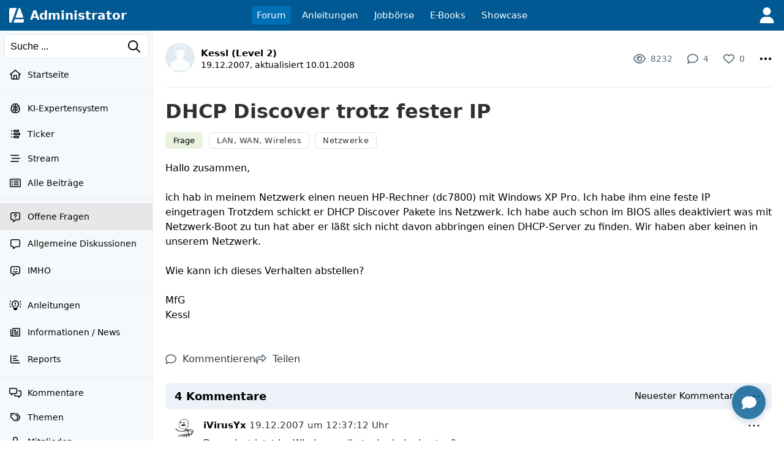

--- FILE ---
content_type: text/html; charset=UTF-8
request_url: https://administrator.de/forum/dhcp-discover-trotz-fester-ip-76309.html
body_size: 39985
content:
<!DOCTYPE html>
<html lang="de">
<head>
<meta charset="utf-8">
<title>DHCP Discover trotz fester IP - Administrator</title>
<link rel="canonical" href="https://administrator.de/forum/dhcp-discover-trotz-fester-ip-76309.html" />
<!-- premium_sticky_anchor  -->
<script async src="https://securepubads.g.doubleclick.net/tag/js/gpt.js" crossorigin="anonymous"></script> <script>   window.googletag = window.googletag || { cmd: [] }; var anchorSlot; googletag.cmd.push(function () { anchorSlot = googletag.defineOutOfPageSlot('/21849154601,4938764/Ad.Plus-Anchor', googletag.enums.OutOfPageFormat.BOTTOM_ANCHOR); anchorSlot.addService(googletag.pubads()); googletag.pubads().enableSingleRequest(); googletag.enableServices(); googletag.display(anchorSlot);  }); setInterval(function(){googletag.pubads().refresh([anchorSlot]);}, 30000);  </script><link rel="alternate" type="application/rss+xml" title="Aktuelle Beiträge" href="https://administrator.de/xml/german/artikel.xml" />
<link rel="icon" sizes="16x16" href="/images/icons/administrator/app_32x32.png" /><link rel="icon" sizes="48x48" href="/images/icons/administrator/app_96x96.png" /><link rel="icon" sizes="96x96" href="/images/icons/administrator/app_180x180.png" /><link rel="icon" sizes="180x180" href="/images/icons/administrator/app_256x256.png" /><link rel="apple-touch-icon" sizes="180x180" href="/images/icons/administrator/app_256x256.png" /><link rel="apple-touch-startup-image" href="/images/icons/administrator/app_256x256.png" /><link rel="apple-touch-icon" href="/images/icons/administrator/app_256x256.png" /><link rel="apple-touch-icon" sizes="76x76" href="/images/icons/administrator/app_180x180.png" /><link rel="apple-touch-icon" sizes="152x152" href="/images/icons/administrator/app_180x180.png" /><link rel="apple-touch-icon" sizes="58x58" href="/images/icons/administrator/app_96x96.png" />
<link rel="apple-touch-icon" sizes="256x256" href="/images/icons/administrator/app_256x256.png" />
<meta name="apple-mobile-web-app-title" content="Administrator" />
<meta name="description" content="Hallo zusammen,   ich hab in meinem Netzwerk einen neuen HP-Rechner (dc7800) mit Windows XP Pro. Ich habe ihm eine feste IP eingetragen Trotzdem ..." />
<meta name="keywords" content="dhcp,discover,fester,ip" />
<meta name="seobility" content="f112dd496f93eca94aff73d6db2be1b3" />
<meta name="robots" content="index, follow" />
<meta name="site-status" content="production" />
<meta name="language" content="de" />
<meta name="db_language" content="all" />
<meta name="framework" content="20240815-02" />
<meta name="release" content="7.1" />
<meta name="version" content="20260116-06" />
<meta name="google-site-verification" content="eB7FlYF89Pe95m4iuzs4oBHrfKxK8vcnBIbWF47DEs4" /><meta name="application-name" content="Administrator"/>
<meta name="msapplication-TileColor" content="#005A94"/>
<meta name="msapplication-TileImage" content="/images/logo/adm_logo_vector_64x64.png"/>
<meta name="msapplication-task" content="name=Aktuell;action-uri=/latest/;icon-uri=/images/icons/administrator/app_256x256.png" />
<meta name="msapplication-task" content="name=Wissen;action-uri=/discover/;icon-uri=/images/icons/administrator/app_256x256.png" />
<meta name="msapplication-task" content="name=Tags;action-uri=/topics/;icon-uri=/images/icons/administrator/app_256x256.png" />
<meta name="msapplication-task" content="name=Jobs;action-uri=/jobs/;icon-uri=/images/icons/administrator/app_256x256.png" />
<meta name="viewport" content="width=device-width, initial-scale=1.0, maximum-scale=2.0" />
<meta property="og:title" content="DHCP Discover trotz fester IP" />
<meta property="og:type" content="article" />
<meta property="og:url" content="https://administrator.de/forum/dhcp-discover-trotz-fester-ip-76309.html" />
<meta property="og:image" content="https://administrator.de/images/t/2022/11/26/Lan-640-972244823.webp" />
<meta property="og:site_name" content="Administrator" />
<meta property="og:description" content="Hallo zusammen,   ich hab in meinem Netzwerk einen neuen HP-Rechner (dc7800) mit Windows XP Pro. Ich habe ihm eine feste IP eingetragen Trotzdem ..." />
<meta property="og:locale" content="de_DE" />
<style>:root { --max-container-width: 1280px; }:root { --max-container-width: 1280px; }:root{--main-bg-color:#fff;--main-top-menu-color:#005992;--main-side-counter-color:#e5ecf3;--main-link-color:black;--main-link-color-hover:#105cb6;--main-line-color:#e6ecf0;--main-footer-bg-color:#f5f9fb;--main-footer-line-color:#d9e6ef;--main-element-bg-hover:#fafcfd;--main-element-title-color:black;--main-element-preview-color:#333;--main-element-username-color:#657786;--main-element-line-color:#ededed;--search-line-color:#cfe0ea;--search-bg-color:#f5f9fb;--search-text-color:#333;--search-placeholder-color:#888;--profile-tab-color-hover:#d9e6ef;--profile-tab-color-selected:#ecf2f7;--content-add-button-bg:#38a13a;--content-add-button-bg-hover:black;--content-add-button-text:white;--content-add-button-text-hover:white;--teaser-bg-color:#f5f9fb;--teaser-bg-special-color:#3a7fab;--teaser-bg-mag-color:white;--tag-color-default:#328dc9;--tag-color-solution:#339767;--tag-color-closed:#005992;--tag-color-showcase:#f2a23c;--tag-color-language:grey;--tag-color-draft:#e7d0a5;--tag-color-art:#e9f2df;--nav-button-bg-color:#328dc9;--nav-button-text-color:white;--nav-button-bg-color-hover:black;--nav-button-text-color-hover:white;--teaser-element-radius:8px;--tag-element-radius:6px;--nav-element-radius:6px;--search-element-radius:6px;--form-button-radius:8px;--form-field-radius:6px;--form-group-radius:8px;--button-radius:18px;--add-element-radius:18px;--counter-radius:18px;--msg-element-radius:8px;--img-element-radius:4px;--tab-element-radius:8px;--code-element-radius:8px;--menu-element-radius:8px;--icon-element-radius:8px;--form-button-main-bg-color:#328dc9;--form-button-main-bg-color-text:white;--form-button-main-bg-color-hover:black;--form-button-main-bg-color-text-hover:white;--form-default-line-color:#0000003a;--form-placeholder-color:#888;--form-label-text-color:#666;--help-element-radius:18px;--help-element-bg-color:#ecf2f7;--icons-hover-color:#ecf2f7;--icons-bg-color:white;--icons-color:black;--tabs-bg:#ecf2f7;--tabs-active:#364349;--tabs-text-color:grey;--tag-bg:#fff;--tag-bg-hover:#005992;--tag-bg-text:#fff;--tag-border-line:#c4c4c480;--tag-border-hover-line:#ecf2f7;--tag-selected-bg:#005992;--tag-selected-border-line:#005992;--tag-selected-text-color:#fff;--tag-text-color:#333;--tag-text-font-size:13px;--structur-bg:#f5f9fb;--structur-nav-border:#ecf2f7;--structur-line:#e6ecf0;--box-bg-light-gray:#ededed;--box-bg-very-light-blue:#f0f6fa;--box-bg-light-blue:#e8f2f8;--box-bg-very-warm-beige:#faf7f0;--box-bg-warm-beige:#f5f3ed;--box-bg-light-peach:#fff4e6;--box-bg-warm-cream:#fed;--box-bg-beige-cream:#f5f0e8;--box-bg-soft-warm-white:#faf5f0;--box-bg-light-apricot:#ffe4cc;--box-bg-vanilla-white:#fff2e6;--box-bg-champagner:#f8f3ed;--box-bg-light-champagner:#f8f8f3;--box-bg-light-blue-gray:#e2e8f0;--box-bg-subtle-blue-gray:#edf2f7;--box-bg-very-light-blue-gray:#f0f4f8;--box-bg-very-light-mint-gray:#f7f9f7;--box-bg-light-sage-gray:#f0f4f0;--box-bg-very-delicate-mint-green:#e8f5e8;--box-bg-Very-light-ice-blue:#f2f6fa;--box-bg-light-sky-blue:#e8f1f8;--box-bg-delicate-blue:#f0f7ff}

.default-content-wrapper .markdown-link.button{display:inline-block;transition:none;background-color:var(--form-button-main-bg-color,#328dc9);color:var(--nav-button-text-color-hover,white);font-size:16px;font-weight:normal;padding:8px 22px;border-radius:var(--form-button-radius);cursor:pointer;outline:0;line-height:17px;border:2px solid transparent;white-space:nowrap;text-decoration:none;box-sizing:border-box}.default-content-wrapper .markdown-link.button:hover,.default-content-wrapper .markdown-link.button:focus{color:var(--nav-button-text-color-hover,white);text-decoration:none;opacity:.9}.default-content-wrapper{line-height:24px;overflow-wrap:anywhere;contain:layout style;will-change:auto;transform:translateZ(0)}.default-content-wrapper p{margin-bottom:10px;margin-top:10px;word-wrap:break-word}.default-content-wrapper ul{list-style-type:disc !important;margin-left:20px !important}.default-content-wrapper ol{list-style-type:decimal !important;margin-left:20px !important}.default-content-wrapper li{display:list-item !important;overflow:visible !important;margin-bottom:0 !important;min-height:0 !important;border:0 !important}.default-content-wrapper li.task-list-item{list-style-type:none !important}.default-content-wrapper li.task-list-item input[type="checkbox"]{margin:0 .35em .25em -1.2em !important;vertical-align:middle}.default-content-wrapper h1,.default-content-wrapper h2,.default-content-wrapper h3,.default-content-wrapper h4,.default-content-wrapper h5,.default-content-wrapper h6,.header-title-1,.header-title-2,.header-title-3,.header-title-4,.header-title-5,.header-title-6{display:block;scroll-margin-top:65px}.default-content-wrapper h1,.header-title-1{font-size:32px;font-weight:bold;line-height:38px}.default-content-wrapper h2,.header-title-2{font-size:26px;font-weight:bold;line-height:32px}.default-content-wrapper h3,.header-title-3{font-size:22px;font-weight:bold;line-height:28px}.default-content-wrapper h4,.header-title-4{font-size:18px;font-weight:bold;line-height:22px}.default-content-wrapper h5,.header-title-5{font-size:16px;font-weight:bold;margin-bottom:5px;margin-top:5px;line-height:20px}.default-content-wrapper h6,.header-title-6{font-size:14px;font-weight:bold;margin-bottom:5px;margin-top:5px;line-height:18px}.header-title-7{font-size:12px;font-weight:bold;margin-bottom:5px;margin-top:5px;line-height:16px}.default-content-wrapper div.toc-list{background-color:#ffe4c1;padding:20px;font-size:14px;overflow:hidden;border-radius:var(--teaser-element-radius)}.default-content-wrapper .toc-level-1{margin-left:0}.default-content-wrapper .toc-level-2{margin-left:1em}.default-content-wrapper .toc-level-3{margin-left:2em}.default-content-wrapper .toc-level-4{margin-left:3em}.default-content-wrapper .toc-level-5{margin-left:4em}.default-content-wrapper .toc-level-6{margin-left:5em}.default-content-wrapper div.toc-item{line-height:26px}.default-content-wrapper div.toc-item a{text-decoration:none;color:#333}.default-content-wrapper div.toc-head a{font-weight:bold;text-decoration:none !important}.default-content-wrapper div.toc-item a:hover{opacity:.6}.default-content-wrapper div.toc-list-title{margin-bottom:10px;font-weight:bold;font-size:18px}.default-content-wrapper a{font-weight:normal;color:#105cb6}.default-content-wrapper strong a,.default-content-wrapper b a{font-weight:inherit}.default-content-wrapper a:hover{font-weight:inherit;text-decoration:underline;color:#93afcb}.default-content-wrapper .glossar{font-weight:normal;text-decoration:none;color:#105cb6;border-bottom:1px dotted #93afcb}.default-content-wrapper .glossar:hover{font-weight:normal;text-decoration:none;border-bottom:1px solid #93afcb;color:#105cb6}.default-content-wrapper dl{font-size:14px;line-height:1.5;margin:12px 0;padding:10px 12px}.default-content-wrapper dt{font-weight:700;text-decoration:none;margin:6px 0 2px 0}.default-content-wrapper dd{margin:0 0 8px 0;padding-left:14px;color:#333}.default-content-wrapper .line{border:0;border-top:1px solid #666;height:0;width:100%;display:block;background-color:transparent}.default-content-wrapper table{border-spacing:1px;background:#e5ecf3;font-family:inherit;font-size:inherit;width:100%;border-collapse:separate;overflow:hidden;word-wrap:break-word;border-radius:var(--teaser-element-radius)}.default-content-wrapper table th{padding:4px 8px;font-weight:bold;background:#ecf2f7;word-break:break-all}.default-content-wrapper table td{padding:4px 8px;background:white;vertical-align:top;word-break:break-all}blockquote.blockquote,.blockquote{background:#ffffe0;margin-top:5px;margin-bottom:5px;overflow:hidden;padding:5px 5px 5px 10px;border-left:3px solid #93afcb}blockquote.blockquote blockquote.blockquote,.blockquote .blockquote{margin-top:0;margin-bottom:0}blockquote.blockquote>*:last-child,.blockquote>*:last-child{margin-bottom:0}.default-content-wrapper .codeblock-wrapper{border-radius:var(--code-element-radius);margin-top:5px;margin-bottom:5px;background:#1e1e1e;color:#dcdcdc;position:relative;display:grid}.default-content-wrapper .codeblock-scoller-wrapper{overflow:auto;max-height:1200px;position:relative}.default-content-wrapper .codeblock-code-wrapper{position:relative;display:block;padding:15px}.default-content-wrapper .codeblock-code-pos{position:relative}.default-content-wrapper .codeblock-code-lines{cursor:text;outline:0;display:table;box-sizing:content-box;border-collapse:collapse;line-height:19px}.default-content-wrapper .codeblock-code{display:grid;grid-template-columns:auto 1fr;column-gap:1em;word-wrap:normal;color:inherit;font-variant-ligatures:contextual;font-size:14px;cursor:text;direction:ltr;line-height:20px}.default-content-wrapper .code-numbers{text-align:right;-webkit-user-select:none;-moz-user-select:none;-ms-user-select:none;user-select:none;color:#999;cursor:default;box-sizing:content-box;white-space:nowrap;font-size:13px;font-family:"Consolas",monospace,mono,"Courier New",Courier,serif;border-right:1px solid #99999944}.default-content-wrapper .code-number{margin-right:10px;min-width:32px}.default-content-wrapper .codeblock-code-linenumber-wrapper{-webkit-user-select:none;-moz-user-select:none;-ms-user-select:none;user-select:none;display:table-cell;padding-right:10px;border-right:1px solid #ddd}.default-content-wrapper .codeblock-code-linenumber{box-sizing:content-box;cursor:default;text-align:right;color:#999;white-space:nowrap;-webkit-user-select:none;-moz-user-select:none;-ms-user-select:none;user-select:none;font-size:13px;font-family:"Consolas",monospace,mono,"Courier New",Courier,serif}.default-content-wrapper .codeblock-code-linenumber::before{content:attr(data-line-number)}.default-content-wrapper .codeblock-code-line-wrapper{display:table-cell;word-wrap:normal;line-height:inherit;color:inherit;position:relative;overflow:auto;font-variant-ligatures:contextual;font-size:14px;width:100%;cursor:text;direction:ltr;margin:0}.default-content-wrapper .codeblock-code-line-wrapper-with-numbers{-webkit-user-select:text;-moz-user-select:text;-ms-user-select:text;user-select:text;padding:0 10px;white-space:pre}.default-content-wrapper .codeblock-code-plain{-webkit-user-select:text;-moz-user-select:text;-ms-user-select:text;user-select:text;word-wrap:break-word;white-space:pre-wrap}.default-content-wrapper .codeblock-wrapper .comment,.dp-highlighter .comments{color:#008200;background-color:inherit;display:inline}.default-content-wrapper .codeblock-wrapper .string{color:blue;display:inline;background-color:inherit}.default-content-wrapper .codeblock-wrapper .var{color:red;background-color:inherit;display:inline}.default-content-wrapper .codeblock-wrapper .keyword{color:#069;font-weight:bold;background-color:inherit;display:inline}.default-content-wrapper .codeblock-wrapper .preprocessor{color:gray;background-color:inherit}.back-to-top-icon{width:12px;height:12px;filter:invert(72%) sepia(15%) saturate(185%) hue-rotate(161deg) brightness(89%) contrast(82%)}.back-to-top{font-family:admicons,serif;float:right;font-size:12px}.back-to-top a{text-decoration:none}.back-to-top a:hover{background-color:#ecf2f7;text-decoration:none;-webkit-border-radius:3px;-moz-border-radius:3px;border-radius:3px}.default-content-wrapper .image-wrapper{text-align:center}.default-content-wrapper .image-wrapper-auto{margin-top:20px}.default-content-wrapper .image-link{margin-bottom:20px;display:block}.default-content-wrapper .image-default-width{display:block;height:auto;margin:auto;max-width:100%;border-radius:var(--teaser-element-radius);border:1px solid #efefef;box-sizing:border-box}@media(min-width:1920px){.default-content-wrapper .image-default-width{max-width:60%}}.default-content-wrapper .image-default-link{display:block}.default-content-wrapper .image-align-center{text-align:center}.default-content-wrapper .image-align-left{float:left;padding-right:10px;padding-bottom:10px}.default-content-wrapper .image-align-right{float:right;padding-left:10px;padding-bottom:10px}.default-content-wrapper .youtube-container{position:relative;padding-bottom:56.25%;height:0;overflow:hidden;max-width:100%;box-sizing:border-box;display:block}.default-content-wrapper .youtube-default-width{position:absolute;top:0;left:0;width:100%;height:100%;border-radius:var(--teaser-element-radius);box-sizing:border-box;border:0}.default-content-wrapper .youtube-default-text{font-size:.8em}.default-content-wrapper .smileys-icons{width:18px;height:auto;vertical-align:-3px}.default-content-wrapper .smileys-icon-ghost{width:16px;height:auto;vertical-align:-4px}.default-content-wrapper .smileys-icon-robot{width:22px;height:auto;vertical-align:-2px}.default-content-wrapper .anchor-parser{padding-top:66px;margin-top:-66px;display:table-caption}.default-content-wrapper .codeblock-teletype{background-color:#e8f1f8;border-radius:var(--teaser-element-radius);font-family:monospace,"Courier New",Courier;font-variant-ligatures:contextual;font-size:14px;padding:.2em .4em;display:inline}.default-content-wrapper .copy-button,.default-content-wrapper .copied-message{position:absolute;top:10px;right:10px;padding:5px;border-radius:4px;cursor:pointer;font-size:13px;line-height:15px;z-index:999999}.default-content-wrapper .code-copy-icon,.code-copy-ok-icon{width:17px}.default-content-wrapper .copy-button,.copied-message{display:none;opacity:.6}.default-content-wrapper .copied-message.hide{display:none}.default-content-wrapper .codeblock-code-wrapper:hover .copy-button{display:block}.default-content-wrapper .article-center{text-align:center}.default-content-wrapper .image-description{font-size:.875rem;color:#6b7280;margin-top:.5rem;font-style:italic}.default-content-wrapper .ai-content{border:1px solid rgba(2,135,188,.39);padding:10px 15px 15px 15px;background-color:#eff9ff;border-radius:var(--code-element-radius)}.default-content-wrapper .ai-content-label{font-size:12px;margin-bottom:10px;align-items:center;display:flex;justify-content:space-between}.default-content-wrapper .ai-prompt-toggle{font-size:.875rem;padding:.25rem .75rem;background-color:transparent;border:1px solid rgba(2,135,188,.39);border-radius:var(--code-element-radius);color:black;cursor:pointer;transition:all .2s ease}.default-content-wrapper .ai-prompt-toggle:hover{background-color:rgba(2,135,188,.39)}.default-content-wrapper .ai-prompt-toggle.active{background-color:rgba(2,135,188,.39)}.default-content-wrapper .ai-request{font-size:.875rem;padding:.75rem;margin-bottom:1rem;background-color:rgba(2,135,188,.39);border:1px solid rgba(2,135,188,.39);border-radius:var(--code-element-radius);color:black}.youtube-lite-container{position:relative;width:100%;height:0;padding-bottom:56.25%;overflow:hidden;cursor:pointer;background-color:#000;border-radius:var(--teaser-element-radius)}.youtube-lite-container iframe{position:absolute;top:0;left:0;width:100%;height:100%;border:0}.youtube-lite-preview{position:absolute;top:0;left:0;width:100%;height:100%;background-size:cover;background-position:center;background-repeat:no-repeat;display:flex;align-items:center;justify-content:center}.youtube-lite-preview img{width:100%;height:100%;object-fit:cover;object-position:center}.youtube-lite-play-button{position:absolute;top:50%;left:50%;transform:translate(-50%,-50%);border-radius:12px;width:68px;height:48px;display:flex;align-items:center;justify-content:center;transition:all .3s ease;z-index:1;cursor:pointer}.youtube-lite-play-button:hover{background:red;transform:translate(-50%,-50%) scale(1.1)}.youtube-lite-container.loading{background-color:#333}.youtube-lite-container.loading::after{content:"Loading...";position:absolute;top:50%;left:50%;transform:translate(-50%,-50%);color:white;font-size:16px;z-index:2}@media(max-width:768px){.youtube-lite-container{max-width:100%;margin:.8rem 0}.youtube-lite-play-button{width:56px;height:40px}}.youtube-lite-container.loading .youtube-lite-preview::after{content:"";position:absolute;top:0;left:0;width:100%;height:100%;background:rgba(0,0,0,.7);display:flex;align-items:center;justify-content:center}.youtube-lite-container.loading .youtube-lite-preview::before{content:"Lädt...";position:absolute;top:50%;left:50%;transform:translate(-50%,-50%);color:white;font-size:1.1rem;z-index:1}.youtube-lite-container iframe{position:absolute;top:0;left:0;width:100%;height:100%;border:0;border-radius:8px 8px 0 0}.youtube-lite-text{font-size:12px}.youtube-lite-thumbnail{transition:opacity .3s ease}.youtube-lite-container.loading .youtube-lite-thumbnail{opacity:.7}.youtube-lite-thumbnail[src*="default-video-thumbnail"]{object-fit:cover;background-color:#f0f0f0}.image-viewer-overlay{position:fixed;top:50px;left:0;width:100%;height:calc(100vh - 50px);background-color:rgba(0,0,0,.9);z-index:10000;opacity:0;visibility:hidden;transition:opacity .3s ease,visibility .3s ease;display:flex;align-items:center;justify-content:center;padding:20px;box-sizing:border-box}.image-viewer-overlay.active{opacity:1;visibility:visible}.image-viewer-container{position:relative;width:100%;height:100%;display:flex;align-items:center;justify-content:center}.image-viewer-image{max-width:100%;max-height:100%;width:auto;height:auto;object-fit:contain;border-radius:8px;box-shadow:0 20px 40px rgba(0,0,0,.5);animation:imageZoomIn .3s ease}.image-viewer-close{position:absolute;top:0;right:0;background:rgba(0,0,0,.7);border:0;border-radius:50%;width:40px;height:40px;cursor:pointer;z-index:10000;display:flex;align-items:center;justify-content:center;transition:background-color .2s ease,transform .2s ease}.image-viewer-close:hover{background:rgba(0,0,0,.9);transform:scale(1.1)}.image-viewer-close svg{width:16px;height:16px;fill:#fff}body.image-viewer-open{overflow:hidden}.image-wrapper img{cursor:pointer;transition:opacity .2s ease}.image-wrapper img:hover{opacity:.9}@keyframes imageZoomIn{from{opacity:0;transform:scale(0.8)}to{opacity:1;transform:scale(1)}}@media(max-width:768px){.image-viewer-overlay{padding:10px}.image-viewer-close{top:5px;right:5px;width:35px;height:35px}.image-viewer-close svg{width:14px;height:14px}}@media(max-height:480px){.image-viewer-overlay{top:0;height:100vh}}.default-content-wrapper .parser-table-wrapper{display:block;width:0;min-width:100%;max-width:100%;overflow-x:auto;-webkit-overflow-scrolling:touch;padding:2px 2px 12px 2px;box-sizing:border-box}.default-content-wrapper .parser-table{width:max-content;min-width:100%;table-layout:auto;border-collapse:separate;border-spacing:0;font-size:inherit;box-shadow:0 2px 4px rgba(0,0,0,.1);border-radius:8px;border:1px solid #dee2e6}.default-content-wrapper .parser-table thead{background-color:#f8f9fa;border-bottom:1px solid #dee2e6}.default-content-wrapper .parser-table th,.default-content-wrapper .parser-table td{padding:10px 13px;text-align:left;border-bottom:1px solid #dee2e6;border-right:1px solid #dee2e6;vertical-align:top;white-space:nowrap}.default-content-wrapper .parser-table th:last-child,.default-content-wrapper .parser-table td:last-child{border-right:0}.default-content-wrapper .parser-table tbody tr:last-child td{border-bottom:0}.default-content-wrapper .parser-table th{font-weight:600;color:#495057;background-color:#e9ecef}.default-content-wrapper .parser-table tr:first-child th:first-child{border-top-left-radius:7px}.default-content-wrapper .parser-table tr:first-child th:last-child{border-top-right-radius:7px}.default-content-wrapper .parser-table tr:last-child td:first-child{border-bottom-left-radius:7px}.default-content-wrapper .parser-table tr:last-child td:last-child{border-bottom-right-radius:7px}.default-content-wrapper .parser-table tbody tr:nth-child(even){background-color:#f8f9fa}.default-content-wrapper .parser-table tbody tr:hover{background-color:#e9ecef}.default-content-wrapper .parser-table td[style*="text-align: center"]{text-align:center}.default-content-wrapper .parser-table td[style*="text-align: right"]{text-align:right}.default-content-wrapper .parser-table td[style*="text-align: left"]{text-align:left}@media(max-width:768px){.default-content-wrapper .parser-table{font-size:.8rem}.default-content-wrapper .parser-table th,.default-content-wrapper .parser-table td{padding:8px 10px}}
.hljs{display:block;overflow-x:auto}.hljs-keyword,.hljs-literal,.hljs-symbol,.hljs-name{color:#569cd6}.hljs-link{color:#569cd6;text-decoration:underline}.hljs-built_in,.hljs-type{color:#4ec9b0}.hljs-number,.hljs-class{color:#b8d7a3}.hljs-string,.hljs-meta-string{color:#d69d85}.hljs-regexp,.hljs-template-tag{color:#9a5334}.hljs-subst,.hljs-function,.hljs-title,.hljs-params,.hljs-formula{color:#dcdcdc}.hljs-comment,.hljs-quote{color:#57a64a;font-style:italic}.hljs-doctag{color:#608b4e}.hljs-meta,.hljs-meta-keyword,.hljs-tag{color:#9b9b9b}.hljs-variable,.hljs-template-variable{color:#bd63c5}.hljs-attr,.hljs-attribute,.hljs-builtin-name{color:#9cdcfe}.hljs-section{color:gold}.hljs-emphasis{font-style:italic}.hljs-strong{font-weight:bold}.hljs-bullet,.hljs-selector-tag,.hljs-selector-id,.hljs-selector-class,.hljs-selector-attr,.hljs-selector-pseudo{color:#d7ba7d}.hljs-addition{background-color:#144212;display:inline-block;width:100%}.hljs-deletion{background-color:#600;display:inline-block;width:100%}
.subheader-tabs{box-sizing:border-box;border-bottom:1px solid var(--main-element-line-color);margin-top:4px}.subheader-tabs .sort-down-icon{width:10px;height:16px}.subheader-tabs-noborder{border:0}.subheader-inline{border-bottom:1px solid #ecf2f7;background:white}.subheader-tabs ul{box-sizing:border-box}.subheader-tabs li{display:table-cell}.subheader-more-icon{line-height:2px !important;vertical-align:-6px !important}.subheader-tabs-link,.subheader-link{display:inline-block;padding:10px 14px;text-decoration:none;text-align:center;font-size:14px;box-sizing:border-box;white-space:nowrap;transition:all .3s ease;color:#333}.subheader-tabs-link:hover,.subheader-link:hover{text-decoration:none}.subheader-tab-selected{border-bottom:3px solid #005992;border-top:3px solid transparent}.subheader-link{padding:15px 10px 15px 10px;line-height:13px}.subheader-link-first{padding-left:0 !important}.subheader-link-last{padding-right:0 !important}.subheader-tab-no-selected{padding-top:3px;padding-bottom:3px}.subheader-tab-separator{color:#b2cdde;vertical-align:middle;width:16px}.subheader-tab-separator-line{background-color:#b2cdde;width:1px;display:block;height:14px;margin:auto}.subheader-tab-pulldown{position:relative}.subheader-tab-pulldown-link{color:#66757f;text-align:left !important}.subheader-tab-mobile{display:none !important}@media screen and (max-width:420px){.subheader-link{padding:10px 14px 10px 14px}}@media screen and (max-width:760px){.subheader-tab-desktop{display:none !important}.subheader-tab-mobile{display:table-cell !important}.subheader-tabs-link{padding:16px 18px 16px 5px}.subheader-tab-separator-line{margin-right:16px}}#subtab-menu-1,#subtab-menu-2,#subtab-menu-3,#subtab-menu-4,#subtab-menu-5,#subtab-menu-6,#subtab-menu-7,#subtab-menu-8,#subtab-menu-9,#subtab-menu-10,#subtab-menu-11,#subtab-menu-12{display:none}@media screen and (max-width:1270px){#subtab-menu-12{display:block}#subtab-desk-12{display:none}}@media screen and (max-width:1140px){#subtab-menu-11{display:block}#subtab-desk-11{display:none}}@media screen and (max-width:1010px){#subtab-menu-10{display:block}#subtab-desk-10{display:none}}@media screen and (max-width:920px){#subtab-menu-9{display:block}#subtab-desk-9{display:none}}@media screen and (max-width:800px){#subtab-menu-8{display:block}#subtab-desk-8{display:none}}@media screen and (max-width:730px){#subtab-menu-7{display:block}#subtab-desk-7{display:none}}@media screen and (max-width:630px){#subtab-menu-6{display:block}#subtab-desk-6{display:none}}@media screen and (max-width:540px){#subtab-menu-5{display:block}#subtab-desk-5{display:none}}@media screen and (max-width:440px){#subtab-menu-4{display:block}#subtab-desk-4{display:none}}@media screen and (max-width:340px){#subtab-menu-3{display:block}#subtab-desk-3{display:none}}@media screen and (max-width:240px){#subtab-menu-2{display:block}#subtab-desk-2{display:none}}
.submenu,.submenu-static{position:relative;box-sizing:border-box}.submenu li,.submenu-static li{display:inline-block;position:relative;white-space:nowrap;text-align:left;vertical-align:middle;color:black;padding:0}.submenu-default-bottom,.submenu-db{margin-bottom:20px}.submenu-padding-bottom-30,.submenu-pb-30{padding-bottom:20px}.submenu-mr li{margin-right:20px}.submenu-ml li{margin-left:20px}.submenu-mt li{margin-top:20px}.submenu-mb li{margin-bottom:20px}.submenu a,.submenu-static a{display:inline-block;color:black}.submenu a:hover,.submenu-static a:hover{text-decoration:none;color:#ff8b00}.submenu-point-right{float:right;margin-right:0 !important;margin-left:20px !important}.submenu-subpoints{position:absolute;display:none;height:auto;min-width:80px;background-color:#fff;margin-top:8px;padding-top:4px;padding-bottom:4px;border-radius:4px;z-index:1004;box-shadow:0 1px 4px rgba(0,0,0,.25);background-clip:padding-box;white-space:nowrap}.submenu-subpoints-right{right:1px}.submenu-subpoints-left{left:-5px}.submenu-subpoints>li{padding:0 !important;display:block;width:100%;margin:0}.submenu-subpoints>li a,.submenu-subpoints>li menu{padding:8px 16px !important;display:block;font-size:14px !important;text-align:left;border-radius:0 !important}.submenu-subpoints>li a:hover,.submenu-subpoints>li menu:hover{text-decoration:none;border-radius:0 !important}.submenu-subpoints>li a:hover svg,.submenu-subpoints>li menu:hover svg{filter:invert(1)}.submenu-subpoints-text{color:black !important}.submenu-subpoints-div{padding:8px 16px}.submenu-subpoints-deactive{padding:8px 16px;box-sizing:border-box;color:#bcbcbc !important;display:inline-block}.submenu-subpoints li hr{font-size:0 !important;padding:0 !important;margin:4px 0 !important}.submenu-subpoints li .set{background-color:#ffebd2;color:#000}.submenu-subpoints li a:hover,.submenu-subpoints li menu:hover{background-color:#003a5f;color:#fff;border-radius:0}.submenu-padding{padding:20px 20px 0 20px}.submenu-icon-grid{display:grid;grid-template-columns:18px 1fr;grid-gap:10px;align-items:center;justify-items:start}.submenu-icon-grid .submenu-icons{width:18px}.sub-button-grid{display:grid;grid-template-columns:18px auto;align-items:center;grid-gap:10px}@media screen and (max-width:640px){.submenu{margin-bottom:0 !important}.submenu li{display:block;padding-bottom:15px}.submenu-point-right{float:none;margin-left:0 !important;margin-right:20px !important}}@media screen and (max-width:480px){.submenu li{display:block}}
form{font-size:15px}@media screen and (max-width:768px){form{font-size:16px}}.form-post,.form-get,.fd{margin-bottom:20px;font-size:14px}.form-default-input,.fd-i{padding:6px 10px;-webkit-appearance:none;color:#333;width:100%;display:inline-block;box-sizing:border-box;border:1px solid #d9e6ef;border-radius:var(--form-field-radius);position:relative;resize:vertical;font-size:inherit;font-family:inherit}.form-default-input:hover,.form-default-select:hover,.fd-i:hover,.fd-s:hover{border:1px solid #333}.form-default-input:focus,.form-default-select:focus,.fd-i:focus,.fd-s:focus{border:1px solid red;color:#333}.form-default-input-nofocus:focus,.form-default-select-nofocus:focus,.fd-i-nofocus:focus,.fd-s-nofocus:focus{border:1px solid #d9e6ef;color:#333}.form-default-select,.fd-s,.form-default-multselect,.fd-ms{padding:0 8px;-webkit-appearance:none;-moz-appearance:none;appearance:none;color:#333;width:100%;display:inline-block;box-sizing:border-box;border:1px solid #d9e6ef;border-radius:var(--form-field-radius);text-transform:none;background-color:white;font-size:inherit}.form-default-select,.fd-s{height:31px}.form-default-label,.fd-l{font-size:11px;font-weight:bold;color:gray;text-transform:uppercase;padding-bottom:4px;margin-left:1px;display:block;-webkit-appearance:none}.form-default-margin-top,.fd-mt{margin-top:20px}.form-default-margin-right,.fd-mr{margin-right:20px}.form-default-margin-left,.fd-ml{margin-left:20px}.form-default-margin-bottom,.fd-mb{margin-bottom:20px}.form-default-padding-top,.fd-pt{padding-top:20px}.form-default-padding-bottom,.fd-pb{padding-bottom:20px}.form-default-padding-left,.fd-pl{padding-left:20px}.form-default-padding-right,.fd-pr{padding-right:20px}.form-default-button,.fd-b{background-color:var(--form-button-main-bg-color,#328dc9);border:0 none;padding:8px 16px;color:var(--form-button-main-bg-color-text,white);font-size:13px;font-weight:bold;border-radius:var(--form-button-radius);white-space:nowrap}@media screen and (max-width:800px){.form-default-button,.fd-b{margin-bottom:10px}}.form-default-button:disabled,.fd-b:disabled{background-color:#d9e6ef;color:white}.form-default-button:disabled:hover,.fd-b:disabled:hover{background-color:#d9e6ef;color:white}.form-default-button:hover,.fd-b:hover{background-color:var(--form-button-main-bg-color-hover,black);color:var(--form-button-main-bg-color-text-hover,white)}.form-default-button:focus,.fd-b:focus{background-color:#f2b76d}.form-default-button-margin-right,.fd-b-mr{margin-right:10px}.form-default-button-margin-left,.fd-b-ml{margin-left:10px}.form-default-button-margin-top,.fd-b-mt{margin-top:10px}.form-default-button-margin-bottom,.fd-b-mb{margin-bottom:10px}.form-default-checkbox-container,.fd-cc{padding-bottom:8px}.form-default-checkbox,.fd-c{vertical-align:middle;margin-right:8px}.form-default-checkbox-label,.fd-c-l{display:block;vertical-align:middle}.form-default-checkbox-margin-bottom,.fd-c-mb{margin-bottom:20px}.form-default-checkbox-margin-top,.fd-c-mt{margin-top:5px}.form-default-radio-container,.fd-rc{padding-bottom:5px}.form-default-radio,.fd-r{vertical-align:middle;margin-right:8px}.form-default-radio-label,.fd-r-l{vertical-align:middle}.form-default-section-title,.fd-se-t{background-color:#f5f9fb;padding:10px 15px;font-size:18px;font-weight:bold;margin-bottom:20px;border-radius:var(--teaser-element-radius);box-shadow:0 1px 3px 0 rgba(0,0,0,.1),0 1px 2px 0 rgba(0,0,0,.06)}.form-default-section-content,.fd-se-c{padding:0 20px}.form-default-section-margin-top,.fd-se-mt{margin-top:20px}.form-default-section-padding-top,.fd-se-pt{padding-top:20px}.form-default-section-margin-bottom,.fd-se-mb{margin-bottom:20px}.form-default-section-padding-bottom,.fd-se-pb{padding-bottom:20px}.form-default-contentbox-title,.fd-cb-t{background-color:#f5f9fb;padding-bottom:20px;font-size:18px;line-height:normal}.form-default-contentbox-content,.fd-cb-c{padding:20px;border-radius:var(--teaser-element-radius);background-color:#f5f9fb;font-size:inherit;box-shadow:0 0 0 1px rgba(0,0,0,.1),0 2px 3px rgba(0,0,0,.2)}.form-default-contentbox-text,.fd-cb-tx{padding:20px;background-color:#f5f9fb;border-radius:var(--teaser-element-radius);box-shadow:0 0 0 1px rgba(0,0,0,.1),0 2px 3px rgba(0,0,0,.2)}.form-default-contentbox-margin-top,.fd-cb-mt{margin-top:20px}.form-default-contentbox-padding-top,.fd-cb-pt{padding-top:20px}.form-default-contentbox-margin-bottom,.fd-cb-mb{margin-bottom:20px}.form-default-contentbox-padding-bottom,.fd-cb-pb{padding-bottom:20px}.form-default-inputbox-content,.fd-ib-c{padding:10px 10px 0 10px;background-color:#f1f6f9;border-bottom:1px solid #e7eff5;border-radius:var(--form-field-radius);font-size:inherit}.form-default-inputbox-padding-top,.fd-ib-pt{padding-top:10px}.form-default-inputbox-padding-bottom,.fd-ib-pb{padding-bottom:10px}.form-default-inputbox-margin-top,.fd-ib-mt{margin-top:10px}.form-default-inputbox-margin-bottom,.fd-ib-mb{margin-bottom:10px}.form-default-description-box,.fd-db{margin-top:20px;margin-bottom:20px}.form-default-description-box,.fd-db p{padding-bottom:20px}.form-default-description-box,.fd-db p:last-child{padding-bottom:0}
.form{min-width:200px;font-size:15px}@media screen and (max-width:768px){form{font-size:16px}}.form-mt{margin-top:26px}.form-mb{margin-bottom:26px}.text-group{margin-top:20px}.form-group:first-child{border-top:0;padding-top:0}.form-group{display:grid;grid-gap:20px;grid-template-columns:1fr;margin-bottom:20px;justify-content:start;position:relative;outline:0;font-size:inherit;padding-top:20px}.form-group p{color:rgba(0,0,0,.6)}.form-grid{display:grid;grid-gap:20px;box-sizing:border-box}.form-grid-align-items-center{align-items:center}.form-grid-align-items-start{align-items:start}.form-grid-align-items-end{align-items:end}.form-grid-align-items-normal{align-items:normal}.form-grid-justify-items-normal{justify-items:normal}.form-grid-justify-items-center{justify-items:center}.form-grid-justify-items-start{justify-items:start}.form-grid-justify-items-end{justify-items:end}.form-grid-1{grid-template-columns:1fr}.form-grid-2{grid-template-columns:1fr 1fr}.form-grid-3{grid-template-columns:1fr 1fr 1fr}.form-grid-4{grid-template-columns:1fr 1fr 1fr 1fr}.form-grid-5{grid-template-columns:1fr 1fr 1fr 1fr 1fr}.form-grid .justify-start{justify-content:start}.form-grid .justify-stretch{justify-content:stretch}@media screen and (max-width:780px){.form-grid-2,.form-grid-3{grid-template-columns:1fr}.form .button-grid{justify-content:stretch}}@media screen and (max-width:800px){.form-grid-4,.form-grid-5{grid-template-columns:1fr}.form{font-size:16px}}.form-titel{font-size:20px;box-sizing:border-box;color:#1a2027;font-weight:700}.form-titel h1{font-size:28px}.form-titel h2{font-size:22px}.form-titel h3{font-size:18px}.form-input-control{position:relative;-webkit-font-smoothing:antialiased;color-scheme:light;display:block;flex-direction:column;min-width:0;padding-top:0;border-top-width:0;border-right-width:0;border-bottom-width:0;border-left-width:0;appearance:auto;box-sizing:border-box}.form-input-control:last-child{margin-bottom:0}.label-text{color:var(--form-label-text-color);box-sizing:inherit;position:absolute;font-weight:400;font-size:12px;letter-spacing:.00938em;white-space:nowrap;overflow-x:hidden;overflow-y:hidden;text-overflow:ellipsis;left:15px;right:18px;top:1px;padding-top:6px;padding-bottom:2px;pointer-events:auto;user-select:none;-webkit-user-select:none;display:inline-block;visibility:visible}.label-text-textarea{background-color:white}.input-title-text{color:var(--form-label-text-color);box-sizing:inherit;font-weight:400;font-size:12px;letter-spacing:.00938em;white-space:nowrap;overflow-x:hidden;overflow-y:hidden;text-overflow:ellipsis;left:15px;pointer-events:auto;user-select:none;-webkit-user-select:none;visibility:visible;margin-top:-5px;display:block;margin-bottom:10px}.helper-text{display:block;color:var(--form-label-text-color);font-weight:400;font-size:.75rem;letter-spacing:.03333em;text-align:left;margin-top:5px}.form-input-field{border-radius:var(--form-field-radius);box-shadow:0 0 0 1px rgba(0,0,0,.23);padding:25px 15px 7px 15px;background-color:white;font:inherit;letter-spacing:inherit;color:currentColor;margin:0;display:block;min-width:0;width:100%;animation-name:auto-fill-cancel;animation-duration:10ms;box-sizing:border-box;resize:vertical;-webkit-appearance:none;appearance:none;position:relative}input[type="date"].form-input-field{line-height:normal !important;-webkit-padding-start:15px;-webkit-padding-end:15px;-webkit-padding-before:25px;-webkit-padding-after:7px}@supports(-webkit-touch-callout:none){input[type="date"].form-input-field{width:100%;height:auto;min-height:50px}}input[type="date"].form-input-field::-webkit-calendar-picker-indicator{position:absolute;right:15px;top:50%;transform:translateY(-50%);margin:0}input[type="date"].form-input-field::-webkit-datetime-edit-text,input[type="date"].form-input-field::-webkit-datetime-edit-month-field,input[type="date"].form-input-field::-webkit-datetime-edit-day-field,input[type="date"].form-input-field::-webkit-datetime-edit-year-field{color:currentColor}.form-input-field:focus-within{border-color:#1976d2;outline:0;box-shadow:0 0 0 2px #1976d2}.form-input-field-label{height:50px}.form-input-field-no-label{height:24px}.form-input-field-textarea{height:auto}.form-input-field::placeholder{color:var(--form-placeholder-color);opacity:1}.form-input-field::-ms-input-placeholder{color:var(--form-placeholder-color)}.form-input-field-empty-label{padding:7px 13px}.form-input-area-field-empty-label{padding:13px}.form-input-fieldset:focus-within{color:black}.form-input-field:focus+.label-text{color:#1976d2}.form-input-button{flex-grow:1}.form-input-button .button-info-grid{display:grid;grid-template-columns:auto auto;align-items:center;justify-content:start;grid-gap:8px}@media screen and (max-width:700px){.form-input-button .button-info-grid{grid-template-columns:1fr}}.form-input-button .button-info-text{font-size:14px;display:inline-block}.form-input-button button,.form-input-button a{transition:none;background-color:var(--form-button-main-bg-color,#328dc9);color:var(--nav-button-text-color-hover,white);font-size:16px;font-weight:normal;padding:8px 22px;border-radius:var(--form-button-radius);cursor:pointer;outline:0;line-height:17px;border:2px solid transparent;white-space:nowrap;text-decoration:none}.form-input-button a{display:block;text-align:center}.form-input-button button:focus,.form-input-button a:focus{border:2px solid black}@keyframes move{0%{background-position:0 0}100%{background-position:20px 20px}}.form-input-button button:disabled{color:#949494 !important;cursor:not-allowed;border:2px solid #b5b5b5 !important;background-image:repeating-linear-gradient(135deg,#b5b5b5,#b5b5b5 10px,#cbcaca 10px,#cbcaca 20px);background-size:28px 28px;animation:move 3s linear infinite}.form-input-button button.primary,.form-input-button a.primary{background-color:var(--form-button-main-bg-color,#328dc9);color:var(--nav-button-text-color-hover,white)}.form-input-button button.ok,.form-input-button a.ok{background-color:#34cf84;color:white}.form-input-button button.danger,.form-input-button a.danger{background-color:#f03a5f;color:white}.form-input-button button.warning,.form-input-button a.warning{background-color:#ffdc7d;color:black}.form-input-button button.info,.form-input-button a.info{background-color:#867f86;color:white}.form-input-button button.white,.form-input-button a.white{background-color:white;color:black;border-color:#c4c4c4}.form-input-button button.admo,.form-input-button a.admo{background-color:#005992;color:white}.form-input-button button.lightblue,.form-input-button a.lightblue{background-color:#7decff;color:black}.form-input-button button.light,.form-input-button a.light{background-color:#f4f4f4;color:black}.form-input-button button.dark,.form-input-button a.dark{background-color:#353535;color:white}.form-input-button button.black,.form-input-button a.black{background-color:black;color:white}.form-input-button button.green,.form-input-button a.green{background-color:green;color:white}.form-input-button button.add,.form-input-button a.add{background-color:#38a13a;color:white}.form-input-button button.red,.form-input-button a.red{background-color:red;color:white}.form-input-button button.yellow,.form-input-button a.yellow{background-color:yellow;color:black}.form-input-button button.grey,.form-input-button a.grey{background-color:grey;color:white}.form-input-button button.orange,.form-input-button a.orange{background-color:orange;color:black}.form-input-button button.blue,.form-input-button a.blue{background-color:blue;color:white}.form-input-button button.text,.form-input-button a.text{background-color:transparent;color:black}.form-input-button button:hover,.form-input-button a:hover{background-color:var(--form-button-main-bg-color-hover,black);color:var(--form-button-main-bg-color-text-hover,white);box-shadow:0 4px 8px rgba(0,0,0,.1);border-color:var(--form-button-main-bg-color-hover,black)}.form-buttons-group{display:inline-flex;justify-self:start;justify-content:start;gap:8px}@media screen and (max-width:700px){.form-buttons-group{display:grid;justify-self:auto;justify-content:normal}.form-input-button button{width:100%}}.form-input-radio-field{border-radius:inherit;border:1px solid white;font:inherit;letter-spacing:inherit;color:currentColor;background:none;margin:0;display:block;min-width:0;width:100%;animation-name:auto-fill-cancel;animation-duration:10ms;box-sizing:border-box}.label-text-radio{font:inherit;color:rgba(0,0,0,.7)}.form-input-radio-fieldset{padding:13px;border:1px solid white;border-radius:var(--form-field-radius)}.form-input-radio-fieldset::placeholder{color:rgba(0,0,0,.7);opacity:1}.form-input-radio-fieldset::-ms-input-placeholder{color:rgba(0,0,0,.7)}.form-input-radio-fieldset:focus{border:2px solid #1976d2}.form-input-radio-fieldset:focus-within{color:black;border:2px solid #1976d2}.form-input-radio-fieldset:focus+.input-title-text{color:#1976d2}.form-input-radio-fieldset:focus-within span.input-title-text{color:#1976d2}.form-input-radio-wrapper{border:1px solid rgba(0,0,0,.23);border-radius:var(--form-field-radius);background-color:white;position:relative}.form-input-radio-wrapper:focus{border:0}.form-input-radio-wrapper:focus-within{border:0}.form-input-radio .ratio-container{display:block;position:relative;padding-left:30px;margin-bottom:12px;cursor:pointer;-webkit-user-select:none;-moz-user-select:none;-ms-user-select:none;user-select:none;font:inherit;color:rgba(0,0,0,.7)}.form-input-radio .ratio-container input{position:absolute;opacity:0;cursor:pointer;height:0;width:0}.form-input-radio .checkmark{position:absolute;top:0;left:0;height:18px;width:18px;background-color:#eee;border-radius:50%}.form-input-radio .ratio-container:hover input~.checkmark{background-color:#ccc}.form-input-radio .ratio-container:current input~.checkmark{background-color:red}.form-input-radio .ratio-container input:checked~.checkmark{background-color:#2196f3}.form-input-radio .checkmark:after{content:"";position:absolute;display:none}.form-input-radio .ratio-container input:checked~.checkmark:after{display:block;box-sizing:unset}.form-input-radio .ratio-container .checkmark:after{top:5px;left:5px;width:8px;height:8px;border-radius:50%;background:white}.form-input-radio .ratio-container:last-child{margin-bottom:0}.form-input-checkbox{box-sizing:border-box}.form-input-checkbox-field{border-radius:inherit;border:1px solid white;font:inherit;letter-spacing:inherit;color:currentColor;background:none;margin:0;display:block;min-width:0;width:100%;animation-name:auto-fill-cancel;animation-duration:10ms;box-sizing:border-box}.form-input-checkbox-fieldset{padding:13px;border:1px solid white;border-radius:var(--form-field-radius);position:relative}.form-input-checkbox-fieldset::placeholder{color:rgba(0,0,0,.7);opacity:1}.form-input-checkbox-fieldset::-ms-input-placeholder{color:rgba(0,0,0,.7)}.form-input-checkbox-fieldset:focus{border:2px solid #1976d2}.form-input-checkbox-fieldset:focus-within{color:black;border:2px solid #1976d2}.form-input-checkbox-fieldset:focus+.input-title-text{color:#1976d2}.form-input-checkbox-fieldset:focus-within span.input-title-text{color:#1976d2}.form-input-checkbox-wrapper{border:1px solid rgba(0,0,0,.23);border-radius:var(--form-field-radius);background-color:white;position:relative}.form-input-checkbox-wrapper:focus{border:0}.form-input-checkbox-wrapper:focus-within{border:0}.form-input-checkbox .checkbox-container{display:block;position:relative;padding-left:30px;margin-bottom:12px;cursor:pointer;-webkit-user-select:none;-moz-user-select:none;-ms-user-select:none;user-select:none;font:inherit;color:rgba(0,0,0,.7)}.form-input-checkbox .checkbox-container input{position:absolute;opacity:0;cursor:pointer;height:0;width:0}.form-input-checkbox .checkmark{position:absolute;top:0;left:0;height:18px;width:18px;background-color:#eee;border-radius:2px}.form-input-checkbox .checkbox-container:hover input~.checkmark{background-color:#ccc}.form-input-checkbox .checkbox-container:current input~.checkmark{background-color:red}.form-input-checkbox .checkbox-container input:checked~.checkmark{background-color:#2196f3}.form-input-checkbox .checkmark:after{content:"";position:absolute;display:none;box-sizing:unset}.form-input-checkbox .checkbox-container input:checked~.checkmark:after{display:block}.form-input-checkbox .checkbox-container .checkmark:after{left:6px;top:3px;width:4px;height:8px;border:solid white;border-width:0 3px 3px 0;transform:rotate(45deg)}.form-input-checkbox .checkbox-container:last-child{margin-bottom:0}
.skip-link{position:absolute;top:-40px;left:6px;z-index:999999;color:white;background:#005992;padding:8px 12px;text-decoration:none;border-radius:0 0 4px 4px;font-size:14px;transition:top .3s ease}.skip-link:focus{top:0}.skip-link:hover{background:black}header{font-size:15px;height:50px;white-space:nowrap;position:fixed;top:0;left:0;right:0;width:100%;z-index:1000;display:flex}header ul{list-style:none}.header-menu{display:grid;grid-template-columns:1fr auto 1fr;align-items:center;height:50px;background-color:#005992;padding:0 15px}.header-left{display:flex;align-items:center;justify-content:flex-start}.logo{display:flex;align-items:center;flex-direction:row;margin-right:25px;font-size:0;user-select:none}.logo img{margin-right:10px;user-select:none}.logo a{color:white}.logo a:hover{color:#d0c8c8ff}.logo span{display:flex;align-items:center;color:white;font-size:20px;font-weight:700}.bar-menu,.user-menu{min-width:28px;min-height:28px;display:none;align-items:center;flex-direction:row;fill:#fff;cursor:pointer;flex-shrink:0}.user-menu{min-width:26px;min-height:26px}.bar-menu{margin-right:15px}.bar-menu:hover,.user-menu:hover{opacity:.6}.display-menu{min-width:28px;min-height:28px;align-items:center;flex-direction:row;fill:#fff;cursor:pointer;flex-shrink:0}.menu{display:flex;list-style:none;padding:0;margin:0;justify-content:center;user-select:none}.menu li{margin-right:10px;font-weight:500}.menu li:last-child{margin-right:0}.menu-members{display:flex;list-style:none;padding-left:10px;margin:0;justify-content:flex-end;align-content:center}.menu-members li{margin-left:10px;font-weight:500}.menu-members li:first-child{margin-left:0}.menu a,.menu-members a{text-decoration:none;color:white;border-radius:4px;display:inline-block;padding:6px 8px;width:100%}.menu a:hover,.menu-members a:hover{background-color:#003d62;color:white}.menu li .active{display:grid;grid-template-columns:auto auto;background-color:#0070b5;align-items:center}.menu-members-loggedin{display:flex;list-style:none;padding-left:10px;margin:0;justify-content:flex-end;align-items:center;align-content:center;user-select:none}.menu-members-loggedin li{margin-left:15px;font-weight:500;display:flex;align-items:center;height:34px}.menu-members-loggedin li:first-child{margin-left:0}.menu-members-loggedin .avatar-img{width:34px;height:34px;border-radius:50%;object-fit:cover;font-size:0;cursor:pointer;border:1px solid rgba(255,255,255,.3);transition:none}.menu-members-loggedin .avatar-img-alert{border:2px solid red}.menu-members-loggedin .avatar-img:hover{border-color:rgba(255,255,255,.6)}.menu-members-loggedin a{width:auto;white-space:nowrap;text-decoration:none;color:white;border-radius:4px;display:inline-block;padding:6px 8px}.menu-members-loggedin a:hover{background-color:black;color:white}.menu-members-loggedin .add-content{display:flex;align-items:center;gap:6px;border:1px solid rgba(255,255,255,.4);border-radius:18px;padding:0 12px;height:34px;text-decoration:none;color:white;white-space:nowrap;transition:none;box-sizing:border-box}.menu-members-loggedin .add-content:hover{background-color:rgba(255,255,255,.1);border-color:rgba(255,255,255,.6);color:white}.menu-members-loggedin .add-content .add-grid-icon{fill:currentColor;flex-shrink:0;width:18px;height:18px}.menu-members-loggedin .add-content span{font-weight:500;line-height:1}.menu-members-loggedin .notification-link{display:flex;align-items:center;justify-content:center;position:relative;width:34px;height:34px;border-radius:50%;transition:none;padding:0}.menu-members-loggedin .notification-link:hover{background-color:rgba(255,255,255,.1);color:white;border-radius:50%}.menu-members-loggedin .notification-link .notification-icon{fill:white;transition:fill .2s ease;width:20px;height:20px}.menu-members-loggedin .notification-link .notification-badge{position:absolute;top:-1px;right:-1px;background-color:#f44;color:white;font-size:10px;font-weight:600;min-width:21px;height:21px;border-radius:8px;display:flex;align-items:center;justify-content:center;padding:0 3px;box-sizing:border-box;border:2px solid #005992}.menu-members-loggedin .notification-link .notification-badge.hidden{display:none}.menu-members-loggedin .notification-link .notification-badge.new{animation:pulse 2s infinite}@keyframes pulse{0%{transform:scale(1)}50%{transform:scale(1.1)}100%{transform:scale(1)}}.members-dropdown{display:none;position:fixed;right:0;top:50px;border-radius:0 0 4px 4px;box-shadow:0 4px 6px rgba(0,0,0,.1);z-index:1050;min-width:180px;background-color:#005083}.members-dropdown.dropdown-active{display:block}.members-dropdown a{padding:12px 15px;display:block;width:100%;border-bottom:1px solid rgba(255,255,255,.1);white-space:nowrap;text-align:center;box-sizing:border-box;color:white;text-decoration:none;font-size:15px}.members-dropdown a:hover{color:white;background-color:rgba(0,0,0,.2)}.members-dropdown a:last-child{border-bottom:0}.menu-members-loggedin .avatar-dropdown-container{position:relative}.avatar-dropdown-menu{position:absolute;top:calc(100% + 10px);right:0;width:240px;background:white;border-radius:8px;box-shadow:0 4px 12px rgba(0,0,0,.15);border:1px solid rgba(0,0,0,.1);padding:8px 0;z-index:1000;opacity:0;visibility:hidden;margin-right:0;-webkit-overflow-scrolling:touch;scroll-behavior:smooth}.avatar-dropdown-menu::-webkit-scrollbar{width:6px}.avatar-dropdown-menu::-webkit-scrollbar-track{background:#f1f1f1;border-radius:3px}.avatar-dropdown-menu::-webkit-scrollbar-thumb{background:#c1c1c1;border-radius:3px}.avatar-dropdown-menu::-webkit-scrollbar-thumb:hover{background:#a8a8a8}.avatar-dropdown-container.active .avatar-dropdown-menu{opacity:1;visibility:visible;z-index:9999999}.avatar-dropdown-menu .dropdown-item{display:flex;align-items:center;padding:10px 14px;color:#333;text-decoration:none;transition:none;border:0;background:none;width:100%;box-sizing:border-box;gap:12px}.avatar-dropdown-menu .dropdown-item:hover{background-color:#f5f5f5;color:#333}.avatar-dropdown-menu .dropdown-icon{width:16px;height:16px;fill:#666;flex-shrink:0}.avatar-dropdown-menu .dropdown-item span:not(.dropdown-counter){flex:1;font-size:15px;font-weight:500}.avatar-dropdown-menu .dropdown-counter{background-color:#f44;color:white;font-size:11px;font-weight:600;padding:2px 6px;border-radius:10px;min-width:18px;height:18px;display:flex;align-items:center;justify-content:center}.avatar-dropdown-menu .dropdown-separator{height:1px;background-color:#e0e0e0;margin:8px 0}.avatar-dropdown-overlay{position:fixed;top:0;left:0;right:0;bottom:0;background-color:rgba(0,0,0,.5);z-index:999999999}@media(hover:none) and (pointer:coarse){.avatar-dropdown-menu{min-width:260px}.avatar-dropdown-menu .dropdown-item{padding:12px 16px;min-height:44px}}.structure-main{display:flex;flex:1;width:100%;min-height:0}.structure-main-leftside{position:fixed;top:50px;left:0;width:250px;height:calc(100vh - 50px);border-right:1px solid var(--main-element-line-color);background-color:#f5f9fb;overflow-y:auto}.structure-main-content{margin-left:250px;flex-grow:1;display:flex;flex-direction:column;z-index:999999;position:relative}.search-container{display:flex;align-items:center;margin:0;width:100%;justify-content:flex-start;height:50px;background-color:#f5f9fb;text-align:left;padding:0 6px;flex-shrink:0;position:sticky;top:0;z-index:99999;overscroll-behavior:contain}.search-container input{width:100%;height:36px;padding:0 35px 0 10px;border-radius:6px;background-color:white;color:black;font-size:14px;border:1px solid #d9e6ef}.search-container input::placeholder{color:black}.search-container .search-icon{fill:black;position:absolute;right:20px;z-index:9999999;width:16px;height:16px;cursor:pointer}.search-icon:hover{opacity:.7}.main-navigation{overflow-y:auto}.submenu-item{padding:0;margin:0;overflow-y:auto;overflow-x:hidden;font-size:14px;user-select:none}.submenu-item ul{list-style:none}.submenu-item li{display:flex;align-items:center}.submenu-item .sub{padding-left:0}.submenu-item li:last-child{flex-grow:1}.submenu-item a,.submenu-item div{display:flex;align-items:center;padding:12px 15px;color:black;text-decoration:none;width:100%;cursor:pointer}.submenu-item a:hover,.submenu-item div:hover{background-color:#dbd9dc;color:black}.submenu-item .active{background-color:#e7e6e9}.submenu-item a i,.submenu-icon{width:20px;margin-right:10px;text-align:center;font-size:16px}.submenu-item .link .submenu-icon,.submenu-item .link .level{flex-shrink:0}.submenu-item .submenu-counter,.submenu-item .submenu-info-counter{background-color:#f44;color:white;font-size:11px;font-weight:600;padding:2px 6px;border-radius:10px;min-width:18px;height:18px;display:flex;align-items:center;justify-content:center;margin-left:auto}.submenu-item .submenu-info-counter{background-color:grey}.submenu-item .submenu-icon{font-size:0}.mobile-menu-layer{display:none;position:fixed;top:50px;left:0;width:250px;background-color:#fbfafd;z-index:999;box-shadow:2px 0 5px rgba(0,0,0,.2);height:calc(100svh - 50px);max-height:calc(100svh - 50px);overflow-y:auto;overflow-x:hidden;-webkit-overflow-scrolling:touch;overscroll-behavior:contain;bottom:0}.breadcrumb-wrapper{width:100%;flex-shrink:0}.breadcrumb{max-width:var(--max-container-width);padding:20px 20px 0 20px;margin:auto;display:flex;list-style:none;justify-content:flex-start;font-size:14px;background-color:white;z-index:99999;width:100%;overflow:hidden;color:#606060}.breadcrumb-item{display:flex;align-items:center;white-space:nowrap;overflow:hidden;text-overflow:ellipsis}.breadcrumb-item+.breadcrumb-item::before{content:"/";margin:0 10px;color:#a6abaf;font-weight:normal}.breadcrumb-item h1{display:inherit;font-size:inherit;font-weight:inherit;color:inherit}.breadcrumb-item a{text-decoration:none;color:inherit}.breadcrumb-item a:hover{color:black}.breadcrumb-item.active{font-weight:600}.breadcrumb-item[data-link]{cursor:pointer;transition:color .2s ease,background-color .2s ease}.breadcrumb-item[data-link]:focus{outline:2px solid #06c;outline-offset:2px}.breadcrumb-item[data-link]:active{transform:translateY(1px)}.main-content-wrapper,.main-plain-wrapper{max-width:var(--max-container-width);margin:0 auto;padding:20px;flex:1;width:100%}.main-content-wrapper{grid-template-columns:1fr 300px;display:grid;grid-gap:30px}.main-plain-wrapper{grid-template-columns:1fr}.main-content{overflow-wrap:anywhere}.default-teaser-top,.default-teaser-bootom{border-top:1px solid var(--main-element-line-color)}.teaser-template-wrapper{margin-top:auto}.teaser-template-content{max-width:var(--max-container-width);margin:0 auto;padding:0 20px}.footer-wrapper{font-size:13px;margin-top:auto}.footer-content,.footer-partner{max-width:var(--max-container-width);margin:0 auto;padding:0 20px}.footer-partner-grid{border-top:1px solid var(--main-element-line-color);display:grid;grid-template-columns:auto auto auto;grid-gap:20px;justify-content:start;font-size:0;padding:20px 0}.footer-text{border-top:1px solid var(--main-element-line-color);padding:20px 0;color:#4d4d4d}.footer-nav{border-top:1px solid var(--main-element-line-color);display:grid;grid-template-columns:repeat(3,1fr);grid-gap:20px;color:#4d4d4d;padding:20px 0 10px 0}.footer-nav a,.footer-nav p{display:block;color:inherit;margin-bottom:10px}.footer-copyright{list-style:none;display:grid;width:100%;grid-template-columns:repeat(6,auto);grid-gap:15px;justify-content:start;white-space:nowrap}.footer-basic{padding-top:20px;border-top:1px solid var(--main-element-line-color);margin-bottom:20px;color:rgba(77,77,77,.78);display:flex;flex-wrap:wrap;gap:20px}.footer-basic a{text-decoration:none;color:inherit}.footer-screen-view{cursor:pointer}.back-to-top-container{position:fixed;right:30px;bottom:100px;z-index:99999999;display:none}.back-to-top-container .global-back-to-top-button{border:0;text-decoration:none;color:#333;background-color:#e6ecf0;border:0;opacity:.8;border-radius:50%;width:55px;height:55px;font-size:24px;display:flex;align-items:center;justify-content:center;cursor:pointer}.back-to-top-container .global-back-to-top-button .back-to-icons{display:flex;align-items:center;justify-content:center;width:24px;height:24px;margin:auto}.back-to-top-container .global-back-to-top-button .back-to-icons svg{width:100%;height:100%;fill:currentColor}.back-to-top-container .global-back-to-top-button:hover{background-color:black;color:#fff;fill:currentColor}.back-to-top-container .global-back-to-top-button .back-to-top-icon:hover svg{color:#fff;fill:#fff}@media(max-width:768px){.back-to-top-container{bottom:85px;right:20px}.back-to-top-container .global-back-to-top-button{width:40px;height:40px}.back-to-top-container .global-back-to-top-button .back-to-icons{width:20px;height:20px}}.menu-separator{height:0;width:100%;border-top:1px solid var(--main-element-line-color);margin:6px 0}@media(max-width:400px){.mobile-menu-layer{width:100%}.avatar-dropdown-container.active .avatar-dropdown-menu{position:fixed !important;top:60px !important;left:10px !important;right:10px !important;bottom:10px !important;width:auto !important;max-height:calc(100vh - 70px) !important;overflow-y:auto !important;z-index:999999999 !important;box-shadow:0 4px 20px rgba(0,0,0,.3) !important;border-radius:8px !important;transform:none !important}}@media(max-width:768px){#add-content-button{display:none}.footer-partner-grid{grid-template-columns:1fr;justify-items:center}.footer-nav{grid-template-columns:1fr}.breadcrumb{flex-direction:column;height:auto;padding:15px 20px 0 20px;align-items:flex-start;overflow:auto}.breadcrumb-item{margin:5px 0;width:100%}.breadcrumb-item+.breadcrumb-item::before{display:none}.breadcrumb-item+.breadcrumb-item{position:relative;padding-top:10px}.breadcrumb-item+.breadcrumb-item::after{content:"";position:absolute;top:0;left:0;width:100%;height:1px;background-color:#ddd}.breadcrumb-wrapper{position:relative}.breadcrumb-topics{display:none}.structure-main-content{overflow:auto}.main-content-wrapper{position:relative;-webkit-overflow-scrolling:touch;overscroll-behavior:contain;bottom:0}.footer-basic{flex-direction:column;gap:10px}}@media(max-width:1024px){.menu li{display:none}.menu li.active-item{display:block}.menu{justify-content:center}}@media(max-width:1440px){.main-content-wrapper{grid-template-columns:1fr}.content,.side-content{width:100%}.user-menu{display:block}.menu-members li:not(:first-child){display:none}.menu-members-loggedin .add-content .add-content-text{display:none}.menu-members-loggedin .add-content{width:34px;height:34px;padding:0;border-radius:50%;gap:0;justify-content:center;align-items:center}.menu-members-loggedin .add-content .add-grid-icon{margin:0}.search-container{height:52px}.search-container .search-icon{width:20px;height:20px}.search-container input{font-size:16px;padding:6px 35px 6px 10px;height:40px;margin:10px 0}.header-menu{grid-template-columns:1fr auto 1fr}.dropdown-icon{width:12px;height:12px;margin-left:5px;vertical-align:middle;fill:currentColor;transition:transform .2s ease}.dropdown-active .dropdown-icon{transform:rotate(180deg)}.dropdown-menu{position:fixed;display:none;background-color:#005083;border-radius:0 0 4px 4px;box-shadow:0 4px 6px rgba(0,0,0,.1);z-index:1050;min-width:180px;padding:0;overflow:visible}.dropdown-menu.dropdown-active{display:block}.dropdown-content{width:100%;padding:0;margin:0;list-style:none;display:block !important}.dropdown-content li{display:block !important;width:100%;margin:0;float:none !important}.dropdown-content li a{padding:12px 15px;display:block;width:100%;border-bottom:1px solid rgba(255,255,255,.1);white-space:nowrap;text-align:center;box-sizing:border-box;font-size:15px}.dropdown-content li:last-child a{border-bottom:0}.dropdown-content li a:hover{background-color:rgba(0,0,0,.2)}.dropdown-content li a::after{display:none !important}header{overflow:visible !important}.dropdown-content,.dropdown-content ul,.dropdown-content li,.dropdown-content li a{display:block !important;flex:none !important;grid-template-columns:none !important;float:none !important}}@media(max-width:1200px){.bar-menu{display:flex}.structure-main-leftside{display:none}.structure-main-content{margin-left:0}.mobile-menu-active{display:block;z-index:99999999}#logo-text{display:none}}
*{box-sizing:border-box;padding:0;margin:0;border:0;outline:0}html,body{margin:0;padding:0}body{font-family:system-ui,-apple-system,BlinkMacSystemFont,Ubuntu,"Segoe UI","Helvetica Neue",sans-serif;font-weight:normal;-ms-text-size-adjust:none;-webkit-text-size-adjust:none;-ms-touch-action:auto;touch-action:auto;-moz-appearance:none;appearance:none;-webkit-appearance:none;display:flex;flex-direction:column;min-height:100vh;padding-top:50px;min-width:300px}a{outline:0;color:black;text-decoration:none}@supports(transition:initial){a{transition:all .2s ease}}a:hover{color:var(--main-link-color-hover)}p{margin:0;padding:0}img{border:0}ol,ul{list-style:none;margin:0}.h1{font-size:22px}.h2{font-size:20px}.h3{font-size:18px}.h4{font-size:16px}.h5{font-size:14px}.h6{font-size:12px}hr{border:0;background-color:#dadada;height:1px;color:#dadada}table{border-collapse:separate;border-spacing:0}caption,th,td{text-align:left;font-weight:normal}main{z-index:1;flex:1 0 auto;font-size:16px;background-color:var(--main-bg-color)}iframe{border:0}header,main,footer{display:block}.display-none{display:none !important}.anchor{padding-top:66px;margin-top:-66px;display:table-caption}.structur-top-gap{margin-top:20px}.structur-bottom-gap{margin-bottom:20px}.structur-left-gap{margin-left:40px}.structur-right-gap{margin-right:40px}.structure-align-center{text-align:center}.structure-align-left{text-align:left}.structur-line{border-top:1px solid var(--structur-line)}.structur-nav{border-bottom:1px solid var(--structur-nav-border)}.structur-bg{background-color:var(--structur-bg);padding-bottom:20px}.old-browser{background-color:rgba(255,0,0,.48);padding:15px;border:2px solid red;margin:0 20px 20px 20px;border-radius:10px}.banner{margin-bottom:20px;display:block}.banner img{border-radius:var(--teaser-element-radius)}.msg{font-size:16px;padding:20px;border-radius:var(--msg-element-radius);margin-bottom:20px;line-height:22px}.msg h1{font-size:28px}.msg h2{font-size:24px}.msg h3{font-size:22px;font-weight:bold;padding-bottom:10px}.msg p{font-size:16px;line-height:24px}.msg span{font-size:14px;float:right;overflow:hidden;border:1px solid white;border-radius:var(--msg-element-radius);padding:2px 8px;margin-left:10px;margin-top:-2px}.msg-link{text-decoration:underline}.msg-warning,.msg-error{background-color:indianred;color:white}.msg-warning a,.msg-error a{color:white;text-decoration:underline}.msg-warning a:hover,.msg-error a:hover{opacity:.7}.msg-succsess,.msg-ok{background-color:#a3e2a3;color:black}.msg-info{background-color:#f5f9fb;color:black}.msg-info a{text-decoration:underline}.msg-moderator{background-color:#ffdbad;color:black}.msg-language{background-color:#ffe4c1;color:black}.msg-margin-top{margin-top:20px}.msg-margin-bottom{margin-bottom:20px}.msg-no-margin{margin:0}.msg-btn-one,.msg-btn-two,.msg-btn-three{display:inline-block;padding-right:10px;margin-top:20px;font-weight:bold}.msg-btn-one a,.msg-btn-two a,.msg-btn-three a,.msg-btn{background-color:white;padding:4px 16px;color:black !important;border-radius:var(--form-button-radius);text-decoration:none !important;opacity:1 !important}.msg-btn{display:inline-block;margin-right:10px;margin-top:20px;font-weight:bold}.msg-btn:hover{background-color:black;color:white !important}.sql pre{background-color:#f0f0f0 !important;padding:20px;border-radius:10px;margin:10px 0;font-size:13px}.spinner{border:6px solid #f3f3f3;border-top:6px solid #3498db;border-radius:50%;width:24px;height:24px;animation:spin 2s linear infinite}@keyframes spin{0%{transform:rotate(0deg)}100%{transform:rotate(360deg)}}#snigel-cmp-framework .sn-inner,#snigel-cmp-framework .sn-b-def{border-radius:var(--teaser-element-radius) !important}#snigel-cmp-framework .sn-b-def.sn-blue{color:#fff !important;background-color:#0a2c49 !important;border-color:#0a2c49 !important}#snigel-cmp-framework .sn-b-def{border-color:#0a2c49 !important;color:#0a2c49 !important}#snigel-cmp-framework .sn-logo .sn-inner-logo img{margin:0 auto}#snigel-cmp-framework .sn-selector ul li{color:#0a2c49 !important}#snigel-cmp-framework .sn-selector ul li:after,#snigel-cmp-framework .sn-arrow:after,#snigel-cmp-framework .sn-arrow:before,#snigel-cmp-framework .sn-switch input:checked+span::before{background-color:#0a2c49 !important}#snigel-cmp-framework .sn-footer-tab .sn-privacy a{color:#0a2c49 !important}#snigel-cmp-framework .sn-privacy{padding-left:10px}#adconsent-usp-link{border:1px solid #0a2c49 !important;color:#0a2c49 !important}#adconsent-usp-banner-optout input:checked+.adconsent-usp-slider,#adconsent-usp-banner-btn{background-color:#0a2c49 !important}#adconsent-usp-banner-btn{color:#fff;border:solid 1px #0a2c49 !important}
.navigation{display:grid;grid-template-columns:1fr 1fr;gap:20px}.navigation-link{padding:6px 20px;border-radius:var(--nav-element-radius);font-size:16px;background-color:var(--nav-button-bg-color);color:var(--nav-button-text-color,white);border:0;text-align:center}.navigation-link:hover{background-color:var(--nav-button-bg-color-hover);color:white}.element-main{border-bottom:1px solid var(--main-element-line-color)}.element-main:last-child{border-bottom:0}.element-main:hover{background-color:var(--main-element-bg-hover)}.element-main-grid{width:100%;padding:12px;display:grid;grid-template-columns:150px auto;gap:15px}.element-main .topic{width:150px;height:81px;border-radius:4px;box-shadow:0 0 0 1px rgba(0,0,0,.05),0 1px 2px rgba(0,0,0,.1);font-size:0}.element-main .content-grid{display:grid;grid-template-columns:auto auto;gap:10px;cursor:pointer;box-sizing:content-box}.element-main .content-grid .content-image{display:block;width:120px;height:67px;border-radius:var(--teaser-element-radius);font-size:0;box-sizing:content-box}.element-main .content-text,.element-main .content-title{overflow-wrap:break-word;word-break:break-word}.element-main .content-preview{font-size:14px;color:var(--main-element-preview-color,#333);font-weight:400;line-height:19px;margin:5px 8px 5px 0}.element-main .content-user-name{display:inline-block;color:var(--main-element-username-color,#657786);font-weight:700}.element-main .content-datetime{font-weight:400;padding-right:6px;color:var(--main-element-preview-color,#333)}.element-main .content-title{display:block;color:var(--main-element-title-color,black);font-size:18px;font-weight:700;line-height:22px;margin-bottom:3px}.element-main .content-text{margin-right:5px}.element-main .content-info{font-size:13px}.element-main .action-grid{display:grid;grid-template-columns:repeat(4,20%);gap:15px}.element-main .action{display:grid;grid-template-columns:16px auto;gap:8px;align-items:center;color:#457273}.element-main .action-icon{filter:invert(42%) sepia(8%) saturate(1775%) hue-rotate(132deg) brightness(94%) contrast(89%)}.element-main .action-text{font-size:13px;white-space:nowrap}.element-main .content-tag{cursor:pointer;padding-right:6px;color:var(--tag-color-default,#328dc9);display:inline-block}.element-main .content-tag:hover{color:#000}.element-main .content-tag:before{content:'\b7';margin-right:6px}.teaser-element-solved-banner,.teaser-element-closed-banner,.teaser-element-showcase-banner,.teaser-element-language-banner{font-size:10px;border-radius:var(--tag-element-radius);display:inline-block;color:#fff;text-transform:uppercase;line-height:12px;padding:2px 6px;margin:0 8px;vertical-align:3px;font-weight:400}.teaser-element-solved-banner{background-color:var(--tag-color-solution)}.teaser-element-closed-banner{background-color:var(--tag-color-closed)}.teaser-element-showcase-banner{background-color:var(--tag-color-showcase)}.teaser-element-language-banner{background-color:var(--tag-color-language)}@media screen and (max-width:800px){.element-main-grid{padding:12px 0;grid-template-columns:120px auto;gap:10px}.element-main .topic{width:120px;height:68px}.element-main .content-grid{margin:10px 0}.element-main .action-text-comment,.element-main .action-text-desc,.element-main .content-tags{display:none}}@media screen and (max-width:600px){.element-main-grid{grid-template-columns:1fr;padding:12px 0;gap:0}.element-main .content-grid .content-image,.element-main .content-text,.element-main .topic{display:none}}
.ads-300x600-wrapper,.ads-300x600-wrapper-en{text-align:left !important;vertical-align:middle !important;position:relative !important;width:300px;margin-bottom:20px;border-radius:var(--teaser-element-radius)}.ads-300x600-wrapper img,.ads-300x600-wrapper-en img{border-radius:var(--teaser-element-radius) !important}.ads-336x280-wrapper{margin-bottom:20px;text-align:left !important;vertical-align:middle !important;position:relative !important;width:300px}.ads-336x280-wrapper::before{content:"Anzeige";font-size:10px;letter-spacing:.1em;line-height:1;text-transform:uppercase;color:gray;text-align:left;display:block}.snhb-ads,.snhb-ads-en,.ads-between-comments,.ads-below-comments{max-width:100% !important;min-width:0 !important;min-height:0 !important;overflow:hidden !important;position:relative}.snhb-ads>*,.ads-between-comments>*,.ads-below-comments>*{max-width:100% !important;min-width:0 !important;min-height:0 !important;width:auto !important;box-sizing:border-box !important;overflow:hidden !important}@media(max-width:1650px){.snhb-ads::before,.ads-between-comments:before,.ads-below-comments::before{text-align:center !important}.snhb-ads,.snhb-ads-en,.ads-between-comments,.ads-below-comments{transform:scale(0.9);display:grid !important;grid-template-columns:1fr !important}.snhb-ads>*,.ads-between-comments>*,.ads-below-comments>*{transform-origin:center center;text-align:center !important}.ads-below-comments{justify-items:center}}.snhb-ads,.snhb-ads-en{margin-top:20px}.ads-below-comments{margin-bottom:20px}.ads-between-comments{margin-top:20px;padding-bottom:10px}.ads-en{margin-bottom:20px}.ads-progress-wrapper{margin-bottom:20px}.ads-progress-wrapper img{border-radius:var(--teaser-element-radius)}.ads-progress-wrapper a{display:block;font-size:0}
.filter-welcome{text-align:center;padding-bottom:15px;border-bottom:1px solid var(--main-element-line-color)}.filter-welcome-search{margin-top:15px}.filter-welcome-title,.filter-welcome-title h1{font-size:24px;font-weight:bold;margin-bottom:10px;text-align:center}.filter-welcome-sub-title,.filter-welcome-sub-title h2{text-align:center;font-size:inherit;display:inline;font-weight:normal}.filter-welcome-desc-wrapper{text-align:center;margin-bottom:15px;padding:0 30px}.filter-welcome-desc{display:inline}.filter-welcome-text{text-align:center;margin-bottom:15px;padding:0 30px}.filter-welcome-link{text-align:center}.filter-welcome-btn-wrapper{text-align:center;border-bottom:1px solid #ededed;padding-bottom:15px}.filter-welcome-btn{display:inline-block;padding:8px 20px;border-radius:var(--form-button-radius);background-color:var(--form-button-main-bg-color);color:var(--form-button-main-bg-color-text,white);width:200px;text-align:center}.filter-welcome-btn:hover{background-color:black;color:white}@media screen and (max-width:600px){.filter-welcome-desc{display:none}}
.content-announce-wrapper{display:none;margin-bottom:20px;margin-top:20px}.content-announce-loader,.content-announce-return{display:none}.content-announce-buttons{padding-top:15px}.content-announce-buttons input{margin-right:10px}
.teaser-filter-dropdown{margin-bottom:30px}.article-print-info{display:none}.content-icon{filter:invert(42%) sepia(15%) saturate(441%) hue-rotate(163deg) brightness(94%) contrast(94%);box-sizing:content-box}.rate-selected{filter:invert(26%) sepia(66%) saturate(6957%) hue-rotate(331deg) brightness(94%) contrast(87%);color:red}.content-pulldown{vertical-align:-3px;width:12px;padding-left:5px}.format-wrapper{padding-bottom:5px;font-size:12px}.format-button{display:inline-block;padding:5px;border-radius:2px;color:#333;background-color:#ecf2f7;margin-right:5px}.format-button:hover{text-decoration:none;background-color:#ecf2f7}.content-tag-box{border-bottom:1px solid #ecf2f7;box-sizing:border-box;margin-bottom:20px}.content-is-blocked{padding-bottom:20px;color:darkred;border-bottom:1px solid #ecf2f7;margin-bottom:20px}.content-detail-print{overflow:hidden;padding:25px !important;margin-top:-50px;background-color:#fff}.content-detail .edit-content-special{padding-top:20px;padding-bottom:20px;font-size:14px}.content-detail .edit-content-special a{text-decoration:none;color:#005992;opacity:.5}.content-detail .edit-content-special a:hover{color:black;opacity:1}.content-detail .content-have-solution{text-align:center;background-color:#339767;padding:4px 6px;color:#fff;font-size:14px;margin-right:8px;text-transform:uppercase;border-radius:4px;vertical-align:6px}.content-detail .content-is-closed{text-align:center;background-color:#c9e2f2;padding:4px 6px;color:#fff;font-size:14px;margin-right:10px;display:block;float:left;margin-top:3px}.content-detail .comment-end-line{border-bottom:1px solid #d9e6ef}.content-detail .comment-bg-color{background-color:#f8fff1}.content-detail .comment-last-bg-color{background-color:#f8fff1;padding-left:15px;padding-right:15px;padding-bottom:15px}.content-detail .comment-display-none{display:none}.content-detail .comment-no-sort-wrapper{margin-bottom:15px}.content-detail .comment-sort-wrapper .sort-menu{position:relative;overflow:hidden}.content-detail .comment-sort-wrapper .sort-menu li{font-size:12px;position:relative;margin-top:15px;margin-bottom:15px;overflow:inherit;float:left}.content-detail .comment-sort-wrapper .sort-menu li a{padding:5px;margin-right:5px;display:block;border-radius:4px}.content-detail .comment-sort-wrapper .sort-menu li a:hover{background-color:#005992;color:#fff;text-decoration:none}.content-detail .comment-sort-wrapper .sort-menu .active{background-color:#ecf2f7;color:#333;text-decoration:none}.content-detail .comment-owner{font-weight:bold}.content-detail .comment-removed{text-decoration:line-through}.detail-h1{margin:0 0 15px 0;padding:0;font-size:32px;font-weight:bold;line-height:normal;color:#313131;word-wrap:break-word;overflow-wrap:anywhere}.content-detail .art{font-size:16px;font-weight:bold;padding-top:5px}.content-detail .subtitle{font-size:16px;color:#1b4d6e;margin-top:15px;margin-bottom:15px;line-height:22px;font-weight:bold;word-wrap:break-word}.content-detail .sublink{font-size:13px;color:#1b4d6e;margin-top:15px;margin-bottom:15px;line-height:18px;word-wrap:break-word}.content-detail .commands a{float:right;font-weight:normal;margin-left:10px;font-size:12px;margin-top:4px}.content-detail .info-wrapper{margin-top:15px;margin-bottom:15px;font-size:12px;font-weight:bold}.content-detail .comment-button-add{text-decoration:none}.content-detail .comment-button-quote{margin-left:10px;text-decoration:none}.content-detail .top-right-edit-menu{float:right;line-height:normal;font-size:12px}.content-detail .top-right-edit-menu .edit{margin-left:10px;font-size:inherit}.content-detail .top-right-edit-menu .delete{margin-left:10px}.content-detail .top-right-edit-menu .announce{margin-left:10px}.content-detail .top-right-edit-menu .top{margin-left:10px;padding:4px 5px 4px 5px;opacity:.3}.content-detail .top-right-edit-menu .top:hover{background-color:#f1f5fa;-webkit-border-radius:3px;border-radius:3px;text-decoration:none;opacity:1;color:#333}.content-detail .no-solution-info{margin-bottom:20px;margin-top:20px}.content-detail .sharebox{overflow:hidden;clear:both;margin:20px 0 20px 0;font-size:14px;border-radius:8px;display:none;background-color:#ecf2f7;padding:20px}.content-detail .sharebox .social-icon{width:22px;height:22px;vertical-align:-5px;margin-right:5px}.content-detail .sharebox .facebook{filter:invert(37%) sepia(10%) saturate(3117%) hue-rotate(183deg) brightness(87%) contrast(90%)}.content-detail .sharebox .twitter{filter:invert(80%) sepia(73%) saturate(3062%) hue-rotate(173deg) brightness(85%) contrast(101%)}.content-detail .sharebox .sharebox-grid{display:grid;grid-template-columns:1fr 1fr;grid-gap:20px}.content-detail .have-solution-content-wrapper a{background-color:#46c380;color:#fff;border-radius:4px;padding:6px 16px;margin-bottom:10px;display:block;text-align:center;font-size:14px}.content-detail .have-solution-content-wrapper:hover a{background-color:black;color:white}.msg-moderator{margin-top:20px}.print-footer{border-top:1px solid black;padding:20px 0;line-height:30px;font-size:16px}#print_detail{padding-bottom:20px;margin-bottom:20px;font-size:20px;font-weight:bold;border-bottom:1px solid black}.detail-print{padding:50px}.detail-print .default-content-wrapper .codeblock-code-line-wrapper{white-space:normal}.detail-print .codeblock-scoller-wrapper{overflow:inherit;max-height:none}.content-menu-grid{display:flex;flex-wrap:wrap;gap:30px;margin-top:30px;margin-bottom:30px}@media screen and (max-width:768px){.content-menu-grid span{display:none}.content-counter-text{display:block !important;font-size:14px}}.content-menu-link-grid{display:grid;grid-template-columns:auto auto;grid-column-gap:10px;align-items:center;cursor:pointer}.content-menu-link-grid:hover{opacity:.4}.content-menu-link-grid span{color:#333}.content-menu-icon{width:18px;font-size:0}.language-icon{width:18px;font-size:0}.content-menu-icon-solution{filter:invert(46%) sepia(62%) saturate(423%) hue-rotate(99deg) brightness(94%) contrast(87%);color:#339767}.detail-bg-element-image{border-radius:var(--teaser-element-radius);font-size:0;display:block;margin-bottom:20px;max-height:506px;max-width:900px;height:506px;width:100%;aspect-ratio:16/9}@media screen and (max-width:1400px){.detail-bg-element-image{height:100%;width:100%}}.content-series-wrapper{box-sizing:border-box;padding-bottom:20px;margin-bottom:20px;border-bottom:1px solid #ecf2f7}.content-series-title{font-weight:bold;font-size:17px;margin-bottom:15px;display:block}.content-series-grid{display:grid;grid-template-columns:minmax(50px,100%) auto;grid-gap:10px;align-content:start;font-size:14px;margin-left:20px;border-left:1px solid #e5ecf3;padding:5px 0 5px 20px}.content-series-grid-text{font-size:15px}.content-series-grid .active{font-weight:bold}.content-series-grid-counter{background-color:#e5ecf3;padding:3px 0;white-space:nowrap;width:38px;text-align:center;box-sizing:border-box;height:auto;border-radius:20px;font-size:12px;color:#333;align-self:start}.preview-comment{display:none}.content-rate-autor,.comment-author,.comment-author img{cursor:not-allowed}.sharebox-grid{display:flex;flex-wrap:wrap;align-items:center}.sharebox-icon{display:inline-flex;align-items:center;padding:8px 12px;cursor:pointer;transition:all .2s ease;border-radius:4px;background-color:#fafcfd;user-select:none}.sharebox-icon img{margin-right:5px}.sharebox-icon-hover,.sharebox-icon:hover{background-color:#cfe0ea;transform:translateY(-2px);box-shadow:0 2px 5px rgba(0,0,0,.1)}.block-info{background-color:#f5f9fb;margin-bottom:20px;align-items:center;padding:10px;border-radius:var(--teaser-element-radius);justify-content:flex-start}.hamburger-menu-wrapper{position:relative}.brain-menu-grid{display:grid;grid-template-columns:22px 22px 22px auto;gap:2px;align-items:center;justify-items:center}.brain-spinner{visibility:hidden;cursor:pointer;color:#005992;width:16px;height:16px}.brain-undo-button,.brain-redo-button{cursor:pointer;color:#005992;visibility:visible}.brain-undo-visible{visibility:visible !important}.brain-spinner svg{width:16px;height:16px;display:block}.brain-spinner.spinning{visibility:visible;animation:brain-spin 1s linear infinite}.brain-hidden{opacity:.3;pointer-events:none}@keyframes brain-spin{from{transform:rotate(0deg)}to{transform:rotate(360deg)}}.input-textarea-brain-active{background-color:#f0f5fa !important;cursor:wait !important;border-color:#b8d4e8 !important;color:#666 !important;opacity:.8 !important}.hamburger-menu-toggle{cursor:pointer;display:inline-block;vertical-align:sub}.hamburger-menu-toggle:hover{background-color:transparent !important}.hamburger-menu-toggle svg{width:16px;height:16px;display:block}.hamburger-dropdown{display:none;position:absolute;right:0;top:100%;background-color:#fff;border:1px solid #ccc;border-radius:4px;box-shadow:0 2px 10px rgba(0,0,0,.15);min-width:180px;z-index:1000;padding:5px 0;margin-top:4px}.hamburger-dropdown.active{display:block}.hamburger-item{display:flex;align-items:center;padding:10px 15px;cursor:pointer;font-size:14px;color:#333;gap:10px}.hamburger-item:hover{background-color:#d9e6ef !important}.hamburger-item svg{flex-shrink:0}
.detail-user-grid{display:grid;grid-template-columns:48px minmax(0,100%) auto;grid-gap:10px;align-items:center;margin-bottom:20px;box-sizing:border-box;border-bottom:1px solid #e6ecf0;padding-bottom:20px}.detail-user-grid .user-image img{font-size:0;height:48px;width:48px;border-radius:100%}.detail-user-grid .datetime-info{font-size:14px}.detail-user-grid .user-image-advertising{background-color:#005992;border-radius:100%;height:48px;width:48px;display:grid;grid-template-columns:1fr;align-items:center}.detail-user-grid .user-image-advertising span{text-align:center;display:block;color:white;font-size:18px}.detail-user-grid .content-info{font-size:15px}.detail-user-grid .content-info .user-link{font-weight:bold;font-size:15px;display:inline-block;padding-bottom:2px;padding-right:5px}.detail-user-grid .content-rate,.detail-user-grid .content-rate-no-login,.detail-user-grid .content-rate-autor,.detail-user-grid .comment-count-link,.detail-user-grid .content-eye{padding:4px;display:block;font-size:0;cursor:pointer}.detail-user-grid .content-menu{position:relative}.content-rate-no-login,.content-eye{cursor:default !important}.detail-user-grid .content-menu-link{padding-left:14px;font-size:0;display:block;user-select:none;cursor:pointer}.detail-user-grid .content-comment-counter-grid,.detail-user-grid .content-read-counter-grid,.detail-user-grid .content-rate-counter-grid{display:grid;grid-template-columns:auto auto;align-items:center;justify-items:center;grid-gap:4px}.detail-user-grid .content-counter-text{font-size:14px;line-height:14px;color:#5b6b77}.content-info-grid{display:grid;grid-template-columns:auto auto;grid-column-gap:10px}.content-info-counter{display:grid;grid-template-columns:auto auto auto;grid-column-gap:20px;align-items:center;justify-items:right;justify-content:right}@media screen and (max-width:650px){.content-info-grid{grid-template-columns:1fr}.content-info-counter{grid-template-columns:auto auto auto;justify-items:left;justify-content:left}}
.tag-wrapper{margin-bottom:10px;overflow:hidden;font-size:inherit}.tag-wrapper-div{margin-bottom:10px}.tag-wrapper-overview{margin-bottom:20px;overflow:hidden}.tag-wrapper .tag-element,.tag-select{padding:5px 12px;font-size:14px;white-space:nowrap;margin-right:10px;margin-bottom:10px;border-radius:var(--tag-element-radius);letter-spacing:normal}.tag-wrapper .tag-element,.tag-select{display:inline-block}.tag-wrapper .tag-element{color:#333;font-weight:normal;border:1px solid white}.tag-wrapper .tag-element:hover{text-decoration:none;background-color:#c4d9e6;color:#333;border:1px solid #c4d9e6}.tag-wrapper .tag-element-select{font-weight:normal}.tag-wrapper .tag-language,.tag-wrapper .tag-language:hover{text-transform:capitalize;background-color:var(--tag-color-language);border:1px solid var(--tag-color-language);color:white;font-size:var(--tag-text-font-size)}.tag-wrapper .tag-solved,.tag-wrapper .tag-solved:hover{text-transform:capitalize;background-color:var(--tag-color-solution);border:1px solid var(--tag-color-solution);color:white;font-size:var(--tag-text-font-size)}.tag-wrapper .tag-closed,.tag-wrapper .tag-closed:hover{text-transform:capitalize;background-color:var(--tag-color-closed);border:1px solid var(--tag-color-closed);color:white;font-size:var(--tag-text-font-size)}.tag-wrapper .tag-art,.tag-wrapper .tag-art:hover{text-transform:capitalize;background-color:var(--tag-color-art);border:1px solid var(--tag-color-art);color:black;font-size:var(--tag-text-font-size)}.tag-wrapper .tag-art:hover{background-color:var(--tag-bg-hover);border:1px solid var(--tag-selected-bg);color:var(--tag-bg-text)}.tag-wrapper .tag-showcase,.tag-wrapper .tag-showcase:hover{text-transform:capitalize;background-color:var(--tag-color-showcase);border:1px solid var(--tag-color-showcase);color:white;font-size:var(--tag-text-font-size)}.tag-wrapper .tag-select{background-color:#005992;color:white;border:1px solid #005992;font-size:var(--tag-text-font-size)}.tag-wrapper .tag-select:hover{text-decoration:none;background-color:#c4d9e6;color:#333;border:1px solid #c4d9e6}.tag-wrapper .tag-display-none{display:none}
.comment-block-wrapper{border-bottom:1px solid #ecf2f7;padding:25px 15px}.comment-block-wrapper-first-comment{padding-top:0 !important}.comment-block-author-match{background-color:#f0f8f0;padding:25px 15px !important}.comment-block-author-match-white{background-color:white !important}.comment-block-sub-wrapper{margin-top:20px}.comment-block-grid{display:grid;grid-template-columns:32px minmax(0,1fr);grid-gap:15px;box-sizing:border-box}.comment-block-indent-grid{display:grid;grid-template-columns:32px minmax(0,1fr);grid-gap:15px;margin-left:47px}.comment-block-image a{display:block;font-size:0}.comment-block-image img{width:32px;height:32px}.comment-block-image-line{text-align:center;position:relative;height:calc(100% - 32px);left:49%}.comment-block-indent-grid .comment-block-image-line span{position:absolute;display:block;height:100%;width:2px;background-color:#ecf2f7}.comment-block-content{font-size:15px;padding-bottom:0;align-self:center}.comment-block-content-last{padding-bottom:0 !important}.comment-block-indent-grid .comment-block-content{padding-bottom:30px}.comment-block-infoline{font-size:15px}.comment-block-author{font-weight:bold}.comment-block-stamp{color:#333}.comment-block-comment-buttons{margin-left:47px;margin-top:20px;font-size:14px;color:#333;display:grid;grid-template-columns:auto 1fr;grid-gap:10px;align-items:center}.comment-block-comment-btn{display:inline-block;padding:3px 9px;text-decoration:none;overflow:hidden;border-radius:var(--form-button-radius);background-color:var(--form-button-main-bg-color);color:white}.comment-block-comment-btn:hover{background-color:black;color:white}.comment-icon{width:16px;height:28.8px;vertical-align:sub;filter:invert(42%) sepia(15%) saturate(441%) hue-rotate(163deg) brightness(94%) contrast(94%)}.comment-icon-gotop{width:10px;height:28.8px;vertical-align:middle;filter:invert(42%) sepia(15%) saturate(441%) hue-rotate(163deg) brightness(94%) contrast(94%)}.comment-icon-menu{width:20px;height:auto;user-select:none}.comment-rate :hover{opacity:.4}.block-icon{padding:4px}.block-icon:hover{opacity:.4;cursor:pointer}.comment-block-have-solution{background-color:var(--tag-color-solution);color:#fff;font-size:9px;padding:2px 6px;text-align:center;vertical-align:1px;border-radius:var(--tag-element-radius);text-transform:uppercase}.comment-block-menu-grid{display:grid;grid-template-columns:1fr auto auto;grid-gap:8px;align-items:center;padding-bottom:5px;min-height:28px}.comment-block-rate{vertical-align:middle;font-size:0}.comment-block-rate a{display:block;padding:4px 4px}.comment-block-rate-btn-grid{display:grid;grid-template-columns:auto auto;align-items:center;justify-items:center;grid-gap:4px}.comment-rate-counter{font-size:14px;line-height:14px;color:#5b6b77}.comment-block-is-solution a{text-decoration:none;color:white;background-color:var(--tag-color-solution);font-size:9px;padding:2px 8px;text-align:center;vertical-align:1px;border-radius:var(--tag-element-radius);text-transform:uppercase}.comment-block-is-solution a:hover{background-color:black}.comment-block-menu{align-items:center;position:relative}.comment-block-menu-link,.comment-block-gotop{border-radius:4px;display:block;padding-left:4px;padding-right:4px;font-size:0;cursor:pointer}.comment-block-menu-link:hover,.comment-block-gotop:hover{background-color:#ecf2f7}.comment-block-gotop-btn{padding-left:2px;padding-right:2px}.comment-block-user{font-weight:normal}.comment-block-grid .comment-block-text{font-size:16px;margin-top:15px}.comment-block-indent-grid .comment-block-text{font-size:14px;margin-top:10px}.comment-block-toolbar{margin-left:63px}.autor-is-user{font-weight:bold}.comment-announce-loader,.comment-announce-return{display:none}.comment-announce-buttons{text-align:right;margin-right:-5px;padding-bottom:15px}.comment-announce-wrapper{margin-bottom:20px;display:none}.content-toolbar-wrapper{margin-bottom:20px !important}.comment-toolbar-right{margin-top:5px !important;right:0 !important}.article-comment{margin-bottom:20px}.content-detail{margin-bottom:20px}.content-detail .discuss-history{background-color:#ecf2f7;padding:10px 15px;border-radius:var(--teaser-element-radius);font-size:14px}.content-detail .discuss-history .judge-status{background-color:#339767;color:#fff;font-size:9px;padding:2px 6px;text-align:center;vertical-align:1px;border-radius:4px;text-transform:uppercase}.content-detail .discuss-history .comment-count-title-grid{display:grid;grid-template-columns:minmax(0,100%) auto auto;grid-gap:20px;align-content:center}.content-detail .discuss-history .comment-count-title{font-size:18px;font-weight:bold;align-self:center}.content-detail .discuss-history .comment-count-last-comment{font-size:15px;align-self:center}.content-detail .discuss-history .comment-count-menu{position:relative}.content-detail .discuss-history .comment-list{margin-bottom:5px;margin-top:5px}.content-detail .discuss-history .comment-list li{line-height:18px;list-style:square;margin-left:25px}.content-detail .comment-overview-info{float:right;font-weight:bold}.content-detail .comment-overview-title{font-weight:bold}.content-detail .no-comment{margin-top:40px}.content-detail .comment-print-no-overview{border-top:1px solid black;font-size:24px;font-weight:bold;padding:20px 0;margin-top:30px}.new-comment-formular-wrapper{margin-top:20px;padding-top:20px;border-top:1px solid #d9e6ef;font-size:14px}.new-comment-formular{margin-bottom:10px}.comment-menu-grid{display:flex;flex-wrap:wrap;gap:30px;margin-top:20px;color:#5a9dc9;align-items:center;justify-content:flex-start}.comment-menu-link-grid,.comment-menu-ban-grid{display:grid;grid-template-columns:auto auto;grid-column-gap:8px;align-items:center;cursor:pointer}.comment-menu-link-grid:hover{opacity:.4}.comment-menu-ban-grid{display:grid;grid-template-columns:18px auto;grid-column-gap:8px;align-items:center;color:#333;cursor:default}.comment-menu-link-grid span{color:#333;font-size:15px;line-height:14px}.comment-menu-link-grid .comment-menu-icons{width:18px;height:18px;font-size:0;filter:invert(42%) sepia(15%) saturate(441%) hue-rotate(163deg) brightness(94%) contrast(94%)}@media screen and (max-width:500px){.goto-last-comment{display:none}.comment-block-grid{grid-template-columns:16px minmax(0,1fr);grid-gap:10px}.comment-block-wrapper{padding:10px}.comment-block-image{margin-top:7px}.comment-block-sub-wrapper .comment-block-indent-grid{margin-left:10px;grid-template-columns:16px minmax(0,1fr);grid-gap:10px}.comment-block-image img{width:16px;height:16px}.content-detail .discuss-history .comment-list li{margin-left:15px}.comment-block-image-line{height:calc(100% - 9px)}.comment-block-comment-buttons{margin-left:15px}}
@media print and (-webkit-min-device-pixel-ratio:0){_::-webkit-full-page-media,_:future,:root,body{margin-left:1cm;margin-right:1cm}}@media print{header,aside,footer{display:none;margin:0}body{margin:0;background:none;color:#000;-webkit-print-color-adjust:exact;min-height:auto;padding-top:0;display:block}script{display:none}@page{size:A4 portrait;margin:2cm !important}.structur-grid{display:block}main{flex:none}article{width:100%;break-inside:auto;margin:0 !important}.anchor{display:none}.back-to-top{display:none}img{max-width:400px}p{font-size:12pt;page-break-inside:avoid;break-inside:avoid}hr{display:block;height:1px;background:transparent;width:100%;border:0;border-top:solid 1px grey}h2,h3,h4,h5{font-size:28pt;page-break-after:avoid;break-after:avoid}ul,img{-webkit-column-break-inside:avoid;page-break-inside:avoid;break-inside:avoid}table{page-break-inside:auto;break-inside:auto}tr{page-break-inside:avoid;page-break-after:auto;break-inside:avoid;break-after:auto}svg{display:none !important}.default-content-wrapper{break-inside:auto}.structure-main-leftside,.side-content{display:none}.content-menu,.edit-article,.article-comment-toolbar,.comment-sort-wrapper,.comment-block-comment-buttons,.comment-block-menu,.comment-menu-ban-grid,.ads-below-comments,.teaser-preview-title{display:none}.structure-main-content{height:auto;display:block}.main-content-wrapper{grid-template-columns:1fr;max-width:900px}.discuss-history{background-color:white !important;border-radius:0 !important;border-bottom:1px solid black;padding-left:0 !important;padding-right:0 !important;padding-top:0 !important}.comment-block-wrapper{border-top:0 !important;border-left:0 !important;border-right:0 !important;border-bottom:1px solid grey !important;border-radius:0 !important;padding:20px 0 20px !important;margin-bottom:20px;break-inside:avoid}.teaser-preview{display:none !important}.content-tag-box{display:none}.mag-table{display:none !important}.article-print-info{display:block;border-top:1px solid black;padding-top:20px;margin-top:20px;margin-bottom:20px;padding-bottom:20px;border-bottom:1px solid black}.goto-last-comment,.comment-icon-menu{display:none}.comment-block-infoline .comment-edit{display:none}.comment-menu-grid .start-comment,.comment-menu-grid .quote-comment{display:none}.no-print,.back-to-top-icon{display:none}.toc-list{border:1px solid grey}.article-comment{display:none}.msg{display:none}.comment-block-author-match{background-color:white}.content-from-autor-wrapper,.content-hot-wrapper{display:none}}
.content-from-autor-wrapper{border-bottom:1px solid #ecf2f7;margin-bottom:20px}.content-from-autor-wrapper .teaser-wrapper-title{font-weight:bold;font-size:17px;margin-bottom:15px;display:block}.content-from-autor-wrapper .teaser-title{display:block;outline:0;transition:all .2s ease;text-decoration:none;align-self:center}.content-from-autor-wrapper .teaser-element{font-size:15px;font-weight:bold;display:grid;grid-template-columns:48px minmax(10px,100%);grid-gap:15px;align-content:center;align-items:center;align-self:center;margin-bottom:20px}.content-from-autor-wrapper .teaser-images{font-size:0;height:48px;width:48px;border-radius:100%}.content-from-autor-wrapper .teaser-user{display:block;color:grey;font-size:14px;font-weight:normal}@media screen and (max-width:700px){.content-from-autor-wrapper .teaser-images{display:none}.content-from-autor-wrapper .teaser-element{grid-template-columns:minmax(10px,100%);font-size:15px}}
.content-hot-wrapper{margin-bottom:20px}.content-hot-wrapper .teaser-hot-wrapper-title{font-weight:bold;font-size:17px;margin-bottom:15px}.content-hot-wrapper .teaser-title{display:block;outline:0;transition:all .2s ease;text-decoration:none;align-self:center}.content-hot-wrapper .teaser-element{font-size:15px;font-weight:bold;display:grid;grid-template-columns:48px minmax(10px,100%);grid-gap:15px;align-content:center;align-items:center;align-self:center;margin-bottom:20px}.content-hot-wrapper .teaser-images{font-size:0;height:48px;width:48px;border-radius:100%}.content-hot-wrapper .teaser-user{display:block;color:grey;font-size:14px;font-weight:normal}@media screen and (max-width:700px){.content-hot-wrapper .teaser-images{display:none}.content-hot-wrapper .teaser-element{grid-template-columns:minmax(10px,100%);font-size:15px}}
.edit-formular{width:100%;border-radius:4px;box-sizing:border-box}.edit-icons{background-color:#ecf2f7;box-sizing:border-box;padding:0 15px;display:grid;grid-template-columns:1fr auto;grid-gap:15px;align-items:center;border-top-left-radius:4px;border-top-right-radius:4px}.edit-icons-left{display:grid;grid-template-columns:repeat(auto-fill,minmax(22px,1fr));grid-gap:15px;grid-row-gap:5px;justify-items:center}.edit-icons-right{display:flex;align-items:center;justify-content:flex-end}.edit-cmd img,.edit-cmd svg{width:16px;height:16px;vertical-align:sub}.edit-cmd{padding:8px 5px;box-sizing:border-box;display:block}.edit-cmd:hover{opacity:.4}.comment-upload-form{display:none}.edit-textarea{-webkit-appearance:none;appearance:none;color:#333;width:100%;display:inline-block;box-sizing:border-box;-webkit-box-sizing:border-box;-moz-box-sizing:border-box;position:relative;resize:vertical;font-size:15px;font-family:inherit;border:2px solid #ecf2f7;padding:15px;border-bottom-left-radius:4px;border-bottom-right-radius:4px}.comment-button-wrapper{padding:15px 0 0 0}.previewMessage{padding:15px 0;background-color:white;clear:both;border-radius:4px}.previewMessage .close-preview{text-align:left;width:150px;margin-top:20px;margin-bottom:8px}.previewMessage .close-preview a{font-size:12px;font-weight:bold;background-color:#5a9dc9;padding:8px;margin-right:5px;text-decoration:none;color:white}.previewMessage .close-preview a:hover{background-color:black;color:white}.comment-show{display:none}.comment-loader-wrapper{display:none;padding-top:20px}.errorMessage{padding:15px;border:2px solid red;margin-top:15px;-webkit-border-radius:4px;border-radius:4px;background-color:rgba(255,0,0,.12)}.hamburger-menu-wrapper{position:relative}.hamburger-menu-toggle{cursor:pointer;padding:5px;display:block}.hamburger-menu-toggle svg{vertical-align:sub}.hamburger-dropdown{display:none;position:absolute;right:0;top:100%;background-color:#fff;border:1px solid #ccc;border-radius:4px;box-shadow:0 2px 10px rgba(0,0,0,.15);min-width:180px;z-index:1000;padding:5px 0;margin-top:4px}.hamburger-dropdown.active{display:block}.hamburger-item{display:flex;align-items:center;padding:10px 15px;cursor:pointer;font-size:14px;color:#333;gap:10px}.hamburger-item:hover{background-color:#d9e6ef !important}.hamburger-item svg{flex-shrink:0}
.edit-pictures-grid{display:grid;grid-template-columns:1fr 1fr 1fr 1fr;grid-gap:20px;margin-bottom:20px}.edit-pictures-comment-grid{display:grid;grid-template-columns:1fr 1fr 1fr;grid-gap:20px}.edit-pictures-wrapper{overflow:hidden;box-sizing:border-box;margin-top:15px}.edit-pictures{display:grid;grid-template-columns:minmax(10px,100%) 26px;grid-gap:10px;border:2px solid #f1f6f9;border-radius:4px;padding:10px}.edit-pictures .picture-cell a{display:block}.edit-pictures .picture-cell img{max-width:100%}.edit-pictures .picture-name{word-break:break-all;font-size:12px;margin-top:5px}.edit-pictures .picture-cmd-cell{align-self:start;justify-self:center}.edit-pictures .picture-cmd{display:block;padding:5px;text-decoration:none;border-radius:4px;margin-bottom:5px}.edit-pictures .picture-cmd img{width:16px;height:16px}.edit-pictures .picture-cmd:hover{text-decoration:none;background-color:#ecf2f7;color:white}.edit-pictures-info{padding-bottom:15px}@media screen and (max-width:1200px){.edit-pictures-grid{grid-template-columns:1fr 1fr 1fr}.edit-pictures-comment-grid{grid-template-columns:1fr 1fr}}@media screen and (max-width:960px){.edit-pictures-grid{grid-template-columns:1fr 1fr}}@media screen and (max-width:500px){.edit-pictures-grid{grid-template-columns:1fr}.edit-pictures-comment-grid{grid-template-columns:1fr}}
.mag-table{border-top:1px solid var(--main-element-line-color,#e6ecf0);padding-top:20px;display:grid;width:100%;grid-gap:20px;margin-bottom:30px;grid-template-columns:repeat(6,1fr)}.mag-table>a{display:block;text-decoration:none;font-size:0}.mag-table a:hover{opacity:.7}.mag-title{display:block;font-size:14px;padding-top:10px;color:#000;font-weight:600;word-break:break-word;line-height:1.3;display:-webkit-box;-webkit-line-clamp:2;-webkit-box-orient:vertical;overflow:hidden;text-overflow:ellipsis}.mag-image{width:100%;height:auto;aspect-ratio:210/297;object-fit:cover;border-radius:2px}@media only screen and (min-width:1400px){.mag-table{grid-template-columns:repeat(6,1fr);grid-gap:25px}.mag-title{font-size:15px}}@media only screen and (min-width:1200px) and (max-width:1399px){.mag-table{grid-template-columns:repeat(6,1fr);grid-gap:20px}.mag-title{font-size:14px}}@media only screen and (min-width:850px) and (max-width:1199px){.mag-table{grid-template-columns:repeat(6,1fr);grid-gap:15px}.mag-title{font-size:13px}}@media only screen and (min-width:650px) and (max-width:849px){.mag-table{grid-template-columns:repeat(3,1fr);grid-gap:20px}.mag-title{font-size:14px}}@media only screen and (min-width:450px) and (max-width:649px){.mag-table{grid-template-columns:repeat(3,1fr);grid-gap:18px}.mag-title{font-size:13px}}@media only screen and (max-width:449px){.mag-table{grid-template-columns:1fr !important;grid-gap:25px;justify-items:center;align-items:start;max-width:220px;margin:0 auto 30px auto;padding:10px 0;box-sizing:border-box}.mag-table>a{display:flex;flex-direction:column;align-items:center;text-align:center;width:180px;max-width:180px}.mag-image{width:180px !important;height:254px !important;flex-shrink:0}.mag-title{font-size:14px;text-align:center;padding-top:15px;width:180px;max-width:180px;word-wrap:break-word;hyphens:auto;line-height:1.4}}@media only screen and (max-width:349px){.mag-table{max-width:190px;padding:10px}.mag-table>a{width:150px;max-width:150px}.mag-image{width:150px !important;height:212px !important}.mag-title{font-size:12px;width:150px;max-width:150px}}@media only screen and (min-width:1300px) and (max-width:1400px){.mag-table{grid-template-columns:repeat(6,1fr);grid-gap:22px}.mag-title{font-size:14px}}@media only screen and (min-width:1000px) and (max-width:1250px){.mag-table{grid-template-columns:repeat(6,1fr);grid-gap:16px}.mag-title{font-size:13px;line-height:1.25}}@media only screen and (min-width:950px) and (max-width:1050px){.mag-table{grid-template-columns:repeat(6,1fr);grid-gap:14px}.mag-title{font-size:12px;line-height:1.2;-webkit-line-clamp:2}}@media only screen and (min-width:750px) and (max-width:850px) and (orientation:portrait){.mag-table{grid-template-columns:repeat(3,1fr);grid-gap:25px}.mag-title{font-size:15px;line-height:1.3}}@supports(container-type:inline-size){.mag-container{container-type:inline-size;width:100%;box-sizing:border-box}@container(min-width:1200px){.mag-table{grid-template-columns:repeat(6,1fr);grid-gap:20px}}@container(min-width:850px) and (max-width:1199px){.mag-table{grid-template-columns:repeat(6,1fr);grid-gap:15px}}@container(min-width:450px) and (max-width:849px){.mag-table{grid-template-columns:repeat(3,1fr);grid-gap:18px}}@container(max-width:449px){.mag-table{grid-template-columns:1fr !important;justify-items:center;max-width:220px;margin:0 auto 30px auto}.mag-table>a{width:180px;display:flex;flex-direction:column;align-items:center}.mag-image{width:180px !important;height:254px !important}.mag-title{width:180px;text-align:center}}}@media only screen and (min-width:1800px){.mag-table{grid-template-columns:repeat(6,1fr);grid-gap:35px}.mag-title{font-size:16px}}.mag-container{width:100%;overflow-x:hidden;box-sizing:border-box}.mag-table>a{min-width:0;box-sizing:border-box}@supports not(display:grid){.mag-table{display:flex;flex-wrap:wrap;justify-content:space-between}.mag-table>a{margin-bottom:20px;box-sizing:border-box}@media(min-width:850px){.mag-table>a{flex:0 0 calc(16.666% - 14px)}}@media(min-width:450px) and (max-width:849px){.mag-table>a{flex:0 0 calc(33.333% - 12px)}}@media(max-width:449px){.mag-table{justify-content:center;flex-direction:column;align-items:center;max-width:220px;margin:0 auto}.mag-table>a{flex:0 0 auto;width:180px;display:flex;flex-direction:column;align-items:center;margin-bottom:25px}.mag-image{width:180px;height:254px}.mag-title{width:180px;text-align:center}}}.teaserItaShortInfo{overflow:hidden;background-color:var(--teaser-bg-mag-color);margin-top:20px;margin-bottom:20px;vertical-align:middle;padding:15px;border-radius:var(--teaser-element-radius);box-shadow:0 0 0 1px rgb(0 0 0 / .1),0 2px 3px rgb(0 0 0 / .2)}.teaserItaShortInfo a{text-decoration:none}.teaserItaShortInfo a:hover{text-decoration:underline;color:#000}.teaserItaShortInfo .image img{width:116px;height:164px;border-radius:var(--img-element-radius);font-size:0}.teaserItaShortInfo .teaser-grid{display:grid;grid-template-columns:116px 1fr;grid-gap:10px;align-items:start;justify-items:start}.teaserItaShortInfo .text{line-height:16px;font-size:14px}.teaserItaShortInfo .links{margin-top:15px;clear:both}.teaserItaShortInfo .subtitle{font-size:12px;color:#e47f00;font-weight:700}.teaserItaShortInfo .title-publisher{font-size:11px;font-weight:700;text-transform:uppercase}.teaserItaShortInfo .title-publisher a{color:gray}.teaserItaShortInfo .title{font-size:17px;font-weight:700;padding-bottom:15px}.teaserItaShortInfo .title a{font-weight:700;text-decoration:none}.teaserItaShortInfo a:hover{text-decoration:none}.teaserItaShortInfo .title a:hover{text-decoration:underline;color:#000}.teaserItaShortEdition{font-size:16px;font-weight:700;display:block;margin-bottom:5px}.teaserItaShortInfo .btn{background-color:var(--form-button-main-bg-color,#328dc9);border-radius:var(--form-button-radius);padding:8px 20px;display:block;text-align:center;color:var(--form-button-main-bg-color-text,white);font-size:16px}.teaserItaShortInfo .btn:hover{background-color:var(--form-button-main-bg-color-hover,black);color:var(--form-button-main-bg-color-text-hover,white);text-decoration:none}
.member-detail-picture-16{border-radius:100%;height:16px;width:16px}.member-detail-picture-32{border-radius:100%;height:32px;width:32px}.member-detail-picture-48{border-radius:100%;height:48px;width:48px}.member-detail-picture-64{border-radius:100%;height:64px;width:64px}.member-detail-picture-128{border-radius:100%;height:128px;width:128px}.member-detail-picture-256{border-radius:100%;height:256px;width:256px}
.sideinfo-wrapper{background-color:var(--teaser-bg-color,#f5f9fb);padding:15px 15px 0 15px;border-radius:var(--teaser-element-radius);margin-bottom:20px;box-sizing:border-box;overflow:hidden}.sideinfo-title-top{margin-top:0 !important}.sideinfo-title{font-size:17px;font-weight:bold;margin-bottom:15px;box-sizing:border-box}.sideinfo-title h1,.sideinfo-title h2{font-size:inherit}.sideinfo-subtitle{font-size:14px;margin-bottom:15px;color:#313131;box-sizing:border-box}.sideinfo-text{font-size:14px;padding-bottom:20px}.sideinfo-button{display:block;padding:8px 20px;border-radius:var(--form-button-radius);font-size:16px;background-color:var(--form-button-main-bg-color);color:var(--form-button-main-bg-color-text,white);text-align:center}.sideinfo-button:hover{background-color:black;color:white}.sideinfo-padding-top{padding-top:15px}.sideinfo-padding-bottom{padding-bottom:15px}.sideinfo-margin-top{margin-top:15px}.sideinfo-margin-bottom{margin-bottom:15px}.sideinfo-link-grid{display:grid;grid-template-columns:minmax(50px,100%) auto;grid-gap:10px;padding-bottom:15px;align-content:start}.sideinfo-link-grid-text{font-size:14px}.sideinfo-link-grid-padding-bottom{padding-bottom:30px}.sideinfo-link-grid-counter{background-color:var(--main-side-counter-color,#e5ecf3);padding:3px 9px;white-space:nowrap;min-width:38px;text-align:center;box-sizing:border-box;height:auto;border-radius:var(--counter-radius);font-size:12px;color:#333;align-self:start}.sideinfo-link-grid .active{font-weight:bold}.windows11-special img,.sideinfo-special img{border-radius:var(--teaser-element-radius)}.sideinfo-infotext{font-size:14px;padding-bottom:20px}
.job-sideinfo-wrapper{background-color:var(--teaser-bg-color,#f5f9fb);padding:14px;border-radius:var(--teaser-element-radius);margin-bottom:20px;box-sizing:border-box}.job-sideinfo-wrapper p{font-size:14px;margin-bottom:20px}.job-sideinfo-title{font-size:17px;font-weight:bold;color:#313131;margin-bottom:15px;display:block}.job-sideinfo-selected{font-weight:bold}.job-sideinfo-grid{font-size:14px;display:grid;grid-template-columns:1fr;grid-row-gap:15px}.job-sideinfo-grid .active{font-weight:bold}.job-sideinfo-grid h3{font-weight:inherit;font-size:inherit}
.moderator-comment-overview h2{padding-bottom:20px}.formular-moderator-comment{margin-bottom:20px}.moderator-comment-buttons{display:grid;grid-template-columns:auto auto 1fr;grid-gap:15px;align-content:center;align-self:center;align-items:center}.moderator-comment-button-update{display:none}.moderator-comment-button-ass{display:none}.edit-moderator-comment-list{border:2px solid gray;padding:20px;margin-bottom:20px;border-radius:var(--teaser-element-radius)}.moderator-comment-delete{float:right;display:inline-block;font-size:14px}.moderator-comment-info{margin-bottom:10px;font-size:14px}.edit-moderator-comment-list-title{margin-bottom:20px;font-weight:bold;font-size:34px;display:block}
#settings-menu{position:sticky;top:66px}.progress-box{width:100%;box-sizing:border-box;border-radius:4px;min-height:100px;display:block;padding:10px;background-color:#f5f9fb;box-shadow:0 1px 3px 0 rgba(0,0,0,.1),0 1px 2px 0 rgba(0,0,0,.06);margin-bottom:20px}.progress-box .progress-box-title{font-size:14px;font-weight:bold;display:block}.progress-box .progress-box-bar{border:1px solid #d9e6ef;width:100%;box-sizing:border-box;border-radius:4px;text-align:center;margin-top:10px;margin-bottom:10px}.progress-box .progress-box-bar span{background-color:green;box-sizing:initial;display:block;color:white;border-radius:4px}.progress-box .progress-0,.progress-box .progress-10{width:10%}.progress-box .progress-25{width:25%}.progress-box .progress-50{width:50%}.progress-box .progress-75{width:75%}.progress-box .progress-100{width:100%}.progress-box .progress-box-comment{font-size:14px}.progress-box .progress-box-comment ul{list-style-type:none}.progress-box .progress-box-comment li{margin-bottom:4px}.progress-box .progress-box-profile-link{display:inline-block;float:right}.progress-box .fa-green{color:green}.progress-box .fa-red{color:red}
.tags{padding:5px 12px;font-size:var(--tag-text-font-size);white-space:nowrap;margin-right:4px;margin-bottom:8px;border-radius:var(--tag-element-radius);letter-spacing:.04em;display:inline-block;border:1px solid var(--tag-border-line);color:var(--tag-text-color)}.tags:hover{background-color:var(--tag-bg-hover);border:1px solid var(--tag-selected-bg);color:var(--tag-bg-text)}.tag-select{background-color:var(--tag-selected-bg);color:var(--tag-selected-text-color);border:1px solid var(--tag-selected-border-line)}.tags-wrapper .tags-seperator{padding:4px 10px;font-size:11px;margin-right:10px}.topic-back-icon{width:14px;vertical-align:-2px}.topic-seperator-icon{width:10px;vertical-align:-3px}
</style>
<!-- KBES Widget CSS -->
<link rel="stylesheet" href="/kbes/kbes-widget.css"><!--[if lt IE 9]>
<script src="/modules/html5shiv/html5shiv.min.js"></script>
<![endif]-->
<script type="application/ld+json">{"@context":"https://schema.org","@type":"Thing","@graph":[{"@type":"WebSite","@id":"https://administrator.de#website","url":"https://administrator.de","name":"Administrator","description":"IT-Wissen, Forum und Community","inLanguage":"de-DE","publisher":{"@id":"https://administrator.de#organization"}},{"@type":"Organization","@id":"https://administrator.de#organization","name":"Administrator Technology","url":"https://administrator.technology/","logo":{"@type":"ImageObject","url":"https://administrator.technology/images/icons/administrator/app_256x256.png","width":256,"height":256},"image":{"@type":"ImageObject","url":"https://administrator.technology/images/icons/administrator/app_256x256.png","width":256,"height":256},"email":"impressum@administrator.de","telephone":"+496438928578","address":{"@type":"PostalAddress","addressLocality":"Brechen","addressRegion":"Hessen","addressCountry":"DE","postalCode":"65611","streetAddress":"Am Roggenacker 10"}},{"@type":"WebPage","@id":"https://administrator.de/forum/dhcp-discover-trotz-fester-ip-76309.html#webpage","url":"https://administrator.de/forum/dhcp-discover-trotz-fester-ip-76309.html","name":"DHCP Discover trotz fester IP","description":"Hallo zusammen,   ich hab in meinem Netzwerk einen neuen HP-Rechner (dc7800) mit Windows XP Pro. Ich habe ihm eine feste IP eingetragen Trotzdem ...","inLanguage":"de-DE","isPartOf":{"@id":"https://administrator.de#website"},"breadcrumb":{"@id":"https://administrator.de#breadcrumb"},"about":{"@id":"https://administrator.de#organization"},"mainEntity":{"@id":"https://administrator.de/forum/dhcp-discover-trotz-fester-ip-76309.html#main"}},{"@type":"BreadcrumbList","@id":"https://administrator.de#breadcrumb","name":"Navigation","itemListElement":[{"@type":"ListItem","position":1,"name":"Startseite","item":"https://administrator.de"},{"@type":"ListItem","position":2,"name":"Forum","item":"https://administrator.de/forum/"},{"@type":"ListItem","position":3,"name":"DHCP Discover trotz fester IP","item":"https://administrator.de/forum/dhcp-discover-trotz-fester-ip-76309.html"}]},{"@type":"DiscussionForumPosting","@id":"https://administrator.de/forum/dhcp-discover-trotz-fester-ip-76309.html#main","headline":"DHCP Discover trotz fester IP","text":"Hallo zusammen, ich hab in meinem Netzwerk einen neuen HP-Rechner (dc7800) mit Windows XP Pro. Ich habe ihm eine feste IP eingetragen Trotzdem schickt er ...","url":"https://administrator.de/forum/dhcp-discover-trotz-fester-ip-76309.html","datePublished":"2007-12-19T08:40:05+00:00","dateModified":"2008-01-10T17:37:45+00:00","author":{"@type":"Person","name":"Kessl","url":"https://administrator.de/user/kessl/"},"image":"https://administrator.de/images/t/2022/11/26/Lan-240-972244823.webp"},{"@type":"SiteNavigationElement","@id":"https://administrator.de#navigation","name":"Hauptnavigation","hasPart":[{"@type":"SiteNavigationElement","name":"Forum","url":"https://administrator.de/forum/"},{"@type":"SiteNavigationElement","name":"Themen","url":"https://administrator.de/topics/"},{"@type":"SiteNavigationElement","name":"Ticker","url":"https://administrator.de/ticker/"},{"@type":"SiteNavigationElement","name":"Anleitungen","url":"https://administrator.de/tutorials/"},{"@type":"SiteNavigationElement","name":"Jöbbörse","url":"https://administrator.de/jobs/"},{"@type":"SiteNavigationElement","name":"Kommentare","url":"https://administrator.de/comments/"},{"@type":"SiteNavigationElement","name":"Magazin","url":"https://administrator.de/magazines/"}]}]}</script></head>
<body>
<header>
<a href='#main-content' class='skip-link'>Zum Hauptinhalt springen</a><a href='#sidebar-nav' class='skip-link'>Zur Navigation springen</a><nav class='header-menu'>    <div class="header-left">        <svg width="28" height="28" id="barmenu" class="bar-menu" xmlns="http://www.w3.org/2000/svg" viewBox="0 0 448 512"><path d="M0 96C0 78.3 14.3 64 32 64l384 0c17.7 0 32 14.3 32 32s-14.3 32-32 32L32 128C14.3 128 0 113.7 0 96zM0 256c0-17.7 14.3-32 32-32l384 0c17.7 0 32 14.3 32 32s-14.3 32-32 32L32 288c-17.7 0-32-14.3-32-32zM448 416c0 17.7-14.3 32-32 32L32 448c-17.7 0-32-14.3-32-32s14.3-32 32-32l384 0c17.7 0 32 14.3 32 32z"/></svg>        <div class='logo'>            <a title='Wilkommen auf administrator.de' href='/'><img id="logo" width="24" height="24" src='/images/logo/adm_logo_vector_64x64.png' alt='Administrator.de Logo'></a>            <span id="logo-text"><a title='Administrator.de Startseite aufrufen' href='/'>Administrator</a></span>        </div>    </div>        <ul class='menu'>        <li><a title='Der Forumsbereich von administrator.de' class='active'  href='/forum/'><span>Forum</span></a></li>        <li><a title='Unsere neuesten Tutorials: Schritt für Schritt zum IT-Experten' href='/tutorials/'><span>Anleitungen</span></a></li>        <li><a title='Der Stellenmarkt für IT-Fach- und Führungskräfte' href='/jobs/'><span>Jobbörse</span></a></li>        <li><a title='E-Books, E-Paper und Sonderhefte' href='/e-books/'><span>E-Books</span></a></li>        <li><a title="Showcase: Empfohlene Produkte & Dienstleistungen" href='/showcase/'><span>Showcase</span></a></li>    </ul>        <ul class='menu-members'>        <li><svg width="26" height="26" id="usermenu" class="user-menu" xmlns="http://www.w3.org/2000/svg" viewBox="0 0 448 512"><path d="M224 256A128 128 0 1 0 224 0a128 128 0 1 0 0 256zm-45.7 48C79.8 304 0 383.8 0 482.3C0 498.7 13.3 512 29.7 512l388.6 0c16.4 0 29.7-13.3 29.7-29.7C448 383.8 368.2 304 269.7 304l-91.4 0z"/></svg></li>        <li><a class='login-redirect' title='Anmelden - Zugang zum IT-Forum für Administratoren und IT-Experten'  data-target='content' data-target-id='76309'  href='/login/'>Login</a></li>        <li><a title='Kostenlos registrieren - Jetzt dem IT-Forum für Administratoren und IT-Experten beitreten' href='/register/'>Registrieren</a></li>    </ul></nav>
</header>
<main class='structure-main'><aside class='structure-main-leftside' aria-label='Seitennavigation' id='sidebar-nav'><div class='search-container' role='search' title='Durchsuche unsere Inhalte'><svg width="18" height="18" class="search-icon" xmlns="http://www.w3.org/2000/svg" viewBox="0 0 512 512"><path d="M368 208A160 160 0 1 0 48 208a160 160 0 1 0 320 0zM337.1 371.1C301.7 399.2 256.8 416 208 416C93.1 416 0 322.9 0 208S93.1 0 208 0S416 93.1 416 208c0 48.8-16.8 93.7-44.9 129.1L505 471c9.4 9.4 9.4 24.6 0 33.9s-24.6 9.4-33.9 0L337.1 371.1z"/></svg><input type='search' id='query' placeholder='Suche ...'  value='' aria-label='Suchen'></div><nav class='main-navigation' aria-label='Hauptnavigation'><ul class='submenu-item'><li><a title="Unsere Startseite" class="link " href="/"><svg width="20" height="16" class="submenu-icon" xmlns="http://www.w3.org/2000/svg" viewBox="0 0 576 512"><path d="M303.5 5.7c-9-7.6-22.1-7.6-31.1 0l-264 224c-10.1 8.6-11.3 23.7-2.8 33.8s23.7 11.3 33.8 2.8L64 245.5 64 432c0 44.2 35.8 80 80 80l288 0c44.2 0 80-35.8 80-80l0-186.5 24.5 20.8c10.1 8.6 25.3 7.3 33.8-2.8s7.3-25.3-2.8-33.8l-264-224zM112 432l0-227.2L288 55.5 464 204.8 464 432c0 17.7-14.3 32-32 32l-48 0 0-152c0-22.1-17.9-40-40-40l-112 0c-22.1 0-40 17.9-40 40l0 152-48 0c-17.7 0-32-14.3-32-32zm128 32l0-144 96 0 0 144-96 0z"/></svg><span class='level'>Startseite</span></a></li><li class='menu-separator'></li><li><a title="Unser KI-Expertensysteme" class="link " href="/chat/"><svg width="20" height="20" class="submenu-icon" xmlns="http://www.w3.org/2000/svg" viewBox="0 0 640 640"><!--!Font Awesome Pro v7.1.0 by @fontawesome - https://fontawesome.com License - https://fontawesome.com/license (Commercial License) Copyright 2025 Fonticons, Inc.--><path d="M187 122.1C196.5 88.6 227.4 64 264 64C285.8 64 305.6 72.7 320 86.9C334.4 72.8 354.2 64 376 64C412.6 64 443.4 88.6 453 122.1C500.4 131.8 536 173.7 536 224C536 235.3 534.2 246.2 530.9 256.3C553.6 275.4 568 304 568 336C568 359.7 560 381.6 546.7 399.1C550.2 409.5 552 420.5 552 432C552 486 510.8 530.5 458.1 535.5C442.5 559.8 415.2 576 384 576C358.8 576 336 565.4 320 548.4C304 565.4 281.2 576 256 576C224.9 576 197.6 559.8 181.9 535.5C129.2 530.4 88 486 88 432C88 420.5 89.9 409.5 93.3 399.1C79.9 381.6 72 359.7 72 336C72 304 86.5 275.4 109.1 256.3C105.8 246.1 104 235.2 104 224C104 173.7 139.6 131.8 187 122.1zM264 112C246.3 112 232 126.3 232 144C232 157.3 221.3 168 208 168C177.1 168 152 193.1 152 224C152 234.5 154.9 244.3 159.9 252.6C163.3 258.3 164.2 265.1 162.4 271.5C160.6 277.9 156.2 283.2 150.4 286.2C132.4 295.5 120.1 314.3 120.1 336C120.1 352.1 126.9 366.7 137.9 376.9C145.8 384.3 147.8 396.1 142.7 405.7C138.5 413.5 136.2 422.4 136.2 432C136.2 462.9 161.3 488 192.2 488C193.3 488 194.4 488 195.4 487.9C205.7 487.3 215.2 493.4 219 502.9C224.9 517.6 239.4 528 256.1 528C276.5 528 293.3 512.7 295.8 493C295.9 492.4 296 491.7 296.1 491.1L296.1 356L256.1 356C249.5 356 244.1 361.4 244.1 368L244.1 372.4C260.6 380 272.1 396.7 272.1 416C272.1 442.5 250.6 464 224.1 464C197.6 464 176.1 442.5 176.1 416C176.1 396.6 187.6 379.9 204.1 372.4L204.1 368C204.1 339.3 227.4 316 256.1 316L296.1 316L296.1 260L283.7 260C276.1 276.5 259.4 288 240.1 288C213.6 288 192.1 266.5 192.1 240C192.1 213.5 213.6 192 240.1 192C259.5 192 276.2 203.5 283.7 220L296.1 220L296.1 144C296.1 126.3 281.8 112 264.1 112zM344 260L344 412L384 412C390.6 412 396 406.6 396 400L396 395.6C379.5 388 368 371.3 368 352C368 325.5 389.5 304 416 304C442.5 304 464 325.5 464 352C464 371.4 452.5 388.1 436 395.6L436 400C436 428.7 412.7 452 384 452L344 452L344 491.1C344.1 491.7 344.2 492.3 344.3 493C346.8 512.7 363.6 528 384 528C400.8 528 415.2 517.7 421.1 502.9C424.9 493.3 434.4 487.3 444.7 487.9C445.8 488 446.9 488 447.9 488C478.8 488 503.9 462.9 503.9 432C503.9 422.5 501.5 413.5 497.4 405.7C492.3 396.1 494.3 384.3 502.2 376.9C513.2 366.7 520 352.1 520 336C520 314.4 507.8 295.6 489.7 286.2C483.8 283.2 479.5 277.8 477.7 271.5C475.9 265.2 476.8 258.3 480.2 252.6C485.2 244.2 488.1 234.5 488.1 224C488.1 193.1 463 168 432.1 168C418.8 168 408.1 157.3 408.1 144C408.1 126.3 393.8 112 376.1 112C358.4 112 344.1 126.3 344.1 144L344.1 220L356.5 220C364.1 203.5 380.8 192 400.1 192C426.6 192 448.1 213.5 448.1 240C448.1 266.5 426.6 288 400.1 288C380.7 288 364 276.5 356.5 260L344 260zM400 224C391.2 224 384 231.2 384 240C384 248.8 391.2 256 400 256C408.8 256 416 248.8 416 240C416 231.2 408.8 224 400 224zM400 352C400 360.8 407.2 368 416 368C424.8 368 432 360.8 432 352C432 343.2 424.8 336 416 336C407.2 336 400 343.2 400 352zM208 416C208 424.8 215.2 432 224 432C232.8 432 240 424.8 240 416C240 407.2 232.8 400 224 400C215.2 400 208 407.2 208 416zM224 240C224 248.8 231.2 256 240 256C248.8 256 256 248.8 256 240C256 231.2 248.8 224 240 224C231.2 224 224 231.2 224 240z"/></svg><span class='level'>KI-Expertensystem</span></a></li><li><a title="Aktuelle Updates und neueste Diskussionen im Überblick" class="link " href="/ticker/"><svg width="20" height="16" class="submenu-icon" xmlns="http://www.w3.org/2000/svg" viewBox="0 0 512 512"><path d="M219.9 112L400 112l0-32L219.9 80l-16 16 16 16zm-72.6-4.7c-6.2-6.2-6.2-16.4 0-22.6l43.3-43.3c6-6 14.1-9.4 22.6-9.4L416 32c17.7 0 32 14.3 32 32l0 64c0 17.7-14.3 32-32 32l-202.7 0c-8.5 0-16.6-3.4-22.6-9.4l-43.3-43.3zM64 128a32 32 0 1 1 0-64 32 32 0 1 1 0 64zm0 160a32 32 0 1 1 0-64 32 32 0 1 1 0 64zM32 416a32 32 0 1 1 64 0 32 32 0 1 1 -64 0zm187.9 16L400 432l0-32-180.1 0-16 16 16 16zm-72.6-4.7c-6.2-6.2-6.2-16.4 0-22.6l43.3-43.3c6-6 14.1-9.4 22.6-9.4L416 352c17.7 0 32 14.3 32 32l0 64c0 17.7-14.3 32-32 32l-202.7 0c-8.5 0-16.6-3.4-22.6-9.4l-43.3-43.3zM203.9 256l16 16L464 272l0-32-244.1 0-16 16zm-13.3 54.6l-43.3-43.3c-6.2-6.2-6.2-16.4 0-22.6l43.3-43.3c6-6 14.1-9.4 22.6-9.4L480 192c17.7 0 32 14.3 32 32l0 64c0 17.7-14.3 32-32 32l-266.7 0c-8.5 0-16.6-3.4-22.6-9.4z"/></svg><span class='level'>Ticker</span></a></li><li><a title="Verfolge alle Aktivitäten im Stream" class="link " href="/stream/"><svg width="20" height="16" class="submenu-icon" xmlns="http://www.w3.org/2000/svg" viewBox="0 0 512 512"><path d="M0 88C0 74.7 10.7 64 24 64l400 0c13.3 0 24 10.7 24 24s-10.7 24-24 24L24 112C10.7 112 0 101.3 0 88zM64 248c0-13.3 10.7-24 24-24l400 0c13.3 0 24 10.7 24 24s-10.7 24-24 24L88 272c-13.3 0-24-10.7-24-24zM448 408c0 13.3-10.7 24-24 24L24 432c-13.3 0-24-10.7-24-24s10.7-24 24-24l400 0c13.3 0 24 10.7 24 24z"/></svg><span class='level'>Stream</span></a></li><li><a title="Alle Themenbereiche und Beiträge im Überblick" class="link " href="/forum/"><svg width="20" height="16" class="submenu-icon" xmlns="http://www.w3.org/2000/svg" viewBox="0 0 576 512"><path d="M64 80c-8.8 0-16 7.2-16 16l0 320c0 8.8 7.2 16 16 16l448 0c8.8 0 16-7.2 16-16l0-320c0-8.8-7.2-16-16-16L64 80zM0 96C0 60.7 28.7 32 64 32l448 0c35.3 0 64 28.7 64 64l0 320c0 35.3-28.7 64-64 64L64 480c-35.3 0-64-28.7-64-64L0 96zm96 64a32 32 0 1 1 64 0 32 32 0 1 1 -64 0zm104 0c0-13.3 10.7-24 24-24l224 0c13.3 0 24 10.7 24 24s-10.7 24-24 24l-224 0c-13.3 0-24-10.7-24-24zm0 96c0-13.3 10.7-24 24-24l224 0c13.3 0 24 10.7 24 24s-10.7 24-24 24l-224 0c-13.3 0-24-10.7-24-24zm0 96c0-13.3 10.7-24 24-24l224 0c13.3 0 24 10.7 24 24s-10.7 24-24 24l-224 0c-13.3 0-24-10.7-24-24zm-72-64a32 32 0 1 1 0-64 32 32 0 1 1 0 64zM96 352a32 32 0 1 1 64 0 32 32 0 1 1 -64 0z"/></svg><span class='level'>Alle Beiträge</span></a></li><li class='menu-separator'></li><li><div title="Offene Fragen im Überblick" data-filter="nosolution" class="intern-href active" data-href="/forum/"><svg width="20" height="20" class="submenu-icon" xmlns="http://www.w3.org/2000/svg" viewBox="0 0 640 640"><path d="M267.7 576.9L267.7 576.9L359.6 512L480 512C533 512 576 469 576 416L576 192C576 139 533 96 480 96L160 96C107 96 64 139 64 192L64 416C64 469 107 512 160 512L192 512L192 584C192 593 197 601.2 205 605.3C213 609.4 222.6 608.8 229.9 603.6L267.7 576.9zM359.6 464C349.7 464 340 467.1 331.9 472.8C303.3 493 272.6 514.6 240 537.7L240 488C240 485.2 239.5 482.4 238.6 479.9C235.3 470.6 226.4 464 216 464L160 464C133.5 464 112 442.5 112 416L112 192C112 165.5 133.5 144 160 144L480 144C506.5 144 528 165.5 528 192L528 416C528 442.5 506.5 464 480 464L359.6 464zM320 232C336.1 232 349.2 245.1 349.2 261.2C349.2 269.9 346.1 275.1 342.3 278.9C337.8 283.3 331.6 286.4 325.5 288.4C310.6 293.4 296 307.7 296 327.9C296 341.2 306.7 351.9 320 351.9C331.5 351.9 341.2 343.8 343.5 332.9C362.7 325.8 397.2 306.6 397.2 261.1C397.2 218.5 362.6 183.9 320 183.9C277.4 183.9 242.8 218.5 242.8 261.1C242.8 274.4 253.5 285.1 266.8 285.1C280.1 285.1 290.8 274.4 290.8 261.1C290.8 245 303.9 231.9 320 231.9zM348 400C348 384.5 335.5 372 320 372C304.5 372 292 384.5 292 400C292 415.5 304.5 428 320 428C335.5 428 348 415.5 348 400z"/></svg><span class='sub'>Offene Fragen</span></div></li><li><div title="Allgemeine Diskussionen im Überblick" data-filter="general" class="intern-href " data-href="/forum/"><svg width="20" height="20" class="submenu-icon" xmlns="http://www.w3.org/2000/svg" viewBox="0 0 640 640"><path d="M267.7 576.9C267.7 576.9 267.7 576.9 267.7 576.9L229.9 603.6C222.6 608.8 213 609.4 205 605.3C197 601.2 192 593 192 584L192 512L160 512C107 512 64 469 64 416L64 192C64 139 107 96 160 96L480 96C533 96 576 139 576 192L576 416C576 469 533 512 480 512L359.6 512L267.7 576.9zM332 472.8C340.1 467.1 349.8 464 359.7 464L480 464C506.5 464 528 442.5 528 416L528 192C528 165.5 506.5 144 480 144L160 144C133.5 144 112 165.5 112 192L112 416C112 442.5 133.5 464 160 464L216 464C226.4 464 235.3 470.6 238.6 479.9C239.5 482.4 240 485.1 240 488L240 537.7C272.7 514.6 303.3 493 331.9 472.8z"/></svg><span class='sub'>Allgemeine Diskussionen</span></div></li><li><div title="Alle Meinungsbeiträge (IMHO) im Überblick" data-filter="imho" class="intern-href " data-href="/forum/"><svg width="20" height="20" class="submenu-icon" xmlns="http://www.w3.org/2000/svg" viewBox="0 0 640 640"><path d="M267.7 576.9L267.7 576.9L359.6 512L480 512C533 512 576 469 576 416L576 192C576 139 533 96 480 96L160 96C107 96 64 139 64 192L64 416C64 469 107 512 160 512L192 512L192 584C192 593 197 601.2 205 605.3C213 609.4 222.6 608.8 229.9 603.6L267.7 576.9zM359.6 464C349.7 464 340 467.1 331.9 472.8C303.3 493 272.6 514.6 240 537.7L240 488C240 485.2 239.5 482.4 238.6 479.9C235.3 470.6 226.4 464 216 464L160 464C133.5 464 112 442.5 112 416L112 192C112 165.5 133.5 144 160 144L480 144C506.5 144 528 165.5 528 192L528 416C528 442.5 506.5 464 480 464L359.6 464zM256 288C273.7 288 288 273.7 288 256C288 238.3 273.7 224 256 224C238.3 224 224 238.3 224 256C224 273.7 238.3 288 256 288zM384 288C401.7 288 416 273.7 416 256C416 238.3 401.7 224 384 224C366.3 224 352 238.3 352 256C352 273.7 366.3 288 384 288zM214.5 350.1C204.6 358.9 203.8 374.1 212.6 384C238.9 413.4 277.3 432 319.9 432C362.5 432 400.9 413.4 427.2 384C436 374.1 435.2 359 425.3 350.1C415.4 341.2 400.3 342.1 391.4 352C373.8 371.7 348.3 384 319.8 384C291.3 384 265.9 371.7 248.2 352C239.4 342.1 224.2 341.3 214.3 350.1z"/></svg><span class='sub'>IMHO</span></div></li><li class='menu-separator'></li><li><div title="Unsere neuesten Tutorials: Schritt für Schritt zum IT-Experten" data-filter="tutorials" class="intern-href " data-href="/forum/"><svg width="20" height="20" class="submenu-icon" xmlns="http://www.w3.org/2000/svg" viewBox="0 0 640 640"><path d="M320 64C426 64 512 150 512 256C512 307.2 492 353.7 459.3 388.1C435.7 413 416 443.4 416 477.7L416 496C416 540.2 380.2 576 336 576L304 576C259.8 576 224 540.2 224 496L224 477.7C224 443.4 204.3 413 180.7 388.1C148 353.7 128 307.2 128 256C128 150 214 64 320 64zM320 112C240.5 112 176 176.5 176 256C176 294.4 191 329.2 215.5 355.1C236.8 377.5 260.4 409.1 268.8 448L371.2 448C379.6 409 403.2 377.5 424.5 355.1C449 329.2 464 294.4 464 256C464 176.5 399.5 112 320 112zM69.3 362.5C81.2 356.6 95.6 361.4 101.5 373.2C107.4 385 102.6 399.5 90.7 405.4L58.7 421.4C46.8 427.3 32.4 422.5 26.5 410.7C20.6 398.9 25.4 384.4 37.3 378.5L69.3 362.5zM538.5 373.2C544.4 361.4 558.8 356.5 570.7 362.5L602.7 378.5C614.5 384.4 619.4 398.8 613.4 410.7C607.5 422.5 593.1 427.4 581.2 421.4L549.2 405.4C537.4 399.5 532.5 385.1 538.5 373.2zM320 376C302.3 376 288 361.7 288 344C288 326.3 302.3 312 320 312C337.7 312 352 326.3 352 344C352 361.7 337.7 376 320 376zM320 168C338.6 168 353 184.1 351 202.6L343.9 266.7C342.5 278.8 332.2 288 320 288C307.8 288 297.5 278.8 296.2 266.7L289 202.6C287 184.1 301.4 168 320 168zM56 232C69.3 232 80 242.7 80 256C80 269.3 69.3 280 56 280L24 280C10.7 280 0 269.3 0 256C0 242.7 10.7 232 24 232L56 232zM616 232C629.3 232 640 242.7 640 256C640 269.3 629.3 280 616 280L584 280C570.7 280 560 269.3 560 256C560 242.7 570.7 232 584 232L616 232zM26.5 101.3C32.4 89.4 46.8 84.6 58.7 90.5L90.7 106.5C102.6 112.4 107.4 126.8 101.5 138.7C95.6 150.6 81.1 155.4 69.3 149.5L37.3 133.5C25.4 127.5 20.6 113.1 26.5 101.3zM581.3 90.5C593.2 84.6 607.6 89.4 613.5 101.3C619.4 113.2 614.6 127.6 602.8 133.5L570.8 149.5C558.9 155.4 544.5 150.6 538.6 138.7C532.7 126.8 537.5 112.4 549.3 106.5L581.3 90.5z"/></svg><span class='sub'>Anleitungen</span></div></li><li><div title="Alle Informationen im Überblick" data-filter="infos" class="intern-href " data-href="/forum/"><svg width="20" height="20" class="submenu-icon" xmlns="http://www.w3.org/2000/svg" viewBox="0 0 640 640"><path d="M232 144C218.7 144 208 154.7 208 168L208 472C208 480.4 206.6 488.5 203.9 496L504 496C517.3 496 528 485.3 528 472L528 168C528 154.7 517.3 144 504 144L232 144zM136 544C96.2 544 64 511.8 64 472L64 176C64 162.7 74.7 152 88 152C101.3 152 112 162.7 112 176L112 472C112 485.3 122.7 496 136 496C149.3 496 160 485.3 160 472L160 168C160 128.2 192.2 96 232 96L504 96C543.8 96 576 128.2 576 168L576 472C576 511.8 543.8 544 504 544L136 544zM256 216C256 202.7 266.7 192 280 192L328 192C341.3 192 352 202.7 352 216L352 264C352 277.3 341.3 288 328 288L280 288C266.7 288 256 277.3 256 264L256 216zM408 240L456 240C469.3 240 480 250.7 480 264C480 277.3 469.3 288 456 288L408 288C394.7 288 384 277.3 384 264C384 250.7 394.7 240 408 240zM280 320L456 320C469.3 320 480 330.7 480 344C480 357.3 469.3 368 456 368L280 368C266.7 368 256 357.3 256 344C256 330.7 266.7 320 280 320zM280 400L456 400C469.3 400 480 410.7 480 424C480 437.3 469.3 448 456 448L280 448C266.7 448 256 437.3 256 424C256 410.7 266.7 400 280 400z"/></svg><span class='sub'>Informationen / News</span></div></li><li><div title="Alle Reports im Überblick" data-filter="reports" class="intern-href " data-href="/forum/"><svg width="20" height="20" class="submenu-icon" xmlns="http://www.w3.org/2000/svg" viewBox="0 0 640 640"><path d="M112 120C112 106.7 101.3 96 88 96C74.7 96 64 106.7 64 120L64 464C64 508.2 99.8 544 144 544L552 544C565.3 544 576 533.3 576 520C576 506.7 565.3 496 552 496L144 496C126.3 496 112 481.7 112 464L112 120zM216 192L424 192C437.3 192 448 181.3 448 168C448 154.7 437.3 144 424 144L216 144C202.7 144 192 154.7 192 168C192 181.3 202.7 192 216 192zM216 256C202.7 256 192 266.7 192 280C192 293.3 202.7 304 216 304L360 304C373.3 304 384 293.3 384 280C384 266.7 373.3 256 360 256L216 256zM216 368C202.7 368 192 378.7 192 392C192 405.3 202.7 416 216 416L488 416C501.3 416 512 405.3 512 392C512 378.7 501.3 368 488 368L216 368z"/></svg><span class='sub'>Reports</span></div></li><li class='menu-separator'></li><li><a title="Übersicht der neuesten Kommentare" class="link " href="/comments/"><svg width="20" height="16" class="submenu-icon" xmlns="http://www.w3.org/2000/svg" viewBox="0 0 640 512"><path d="M48 72c0-13.3 10.7-24 24-24l272 0c13.3 0 24 10.7 24 24l0 176c0 13.3-10.7 24-24 24l-128 0c-4.7 0-9.4 1.4-13.3 4L144 315.2l0-19.2c0-13.3-10.7-24-24-24l-48 0c-13.3 0-24-10.7-24-24L48 72zM72 0C32.2 0 0 32.2 0 72L0 248c0 39.8 32.2 72 72 72l24 0 0 40c0 8.9 4.9 17 12.7 21.2s17.3 3.7 24.6-1.2l90-60L344 320c39.8 0 72-32.2 72-72l0-176c0-39.8-32.2-72-72-72L72 0zM256 376c0 39.8 32.2 72 72 72l88.7 0 90 60c7.4 4.9 16.8 5.4 24.6 1.2S544 496.9 544 488l0-40 24 0c39.8 0 72-32.2 72-72l0-176c0-39.8-32.2-72-72-72l-120 0 0 48 120 0c13.3 0 24 10.7 24 24l0 176c0 13.3-10.7 24-24 24l-48 0c-13.3 0-24 10.7-24 24l0 19.2L437.3 404c-3.9-2.6-8.6-4-13.3-4l-96 0c-13.3 0-24-10.7-24-24l0-24-48 0 0 24z"/></svg><span class='level'>Kommentare</span></a></li><li><a title="Alle Themenbereiche im Überblick" class="link " href="/topics/"><svg width="20" height="16" class="submenu-icon" xmlns="http://www.w3.org/2000/svg" viewBox="0 0 512 512"><path d="M345 39.1c-9.3-9.4-24.5-9.5-33.9-.2s-9.5 24.5-.2 33.9L438.6 202.1c33.9 34.3 33.9 89.4 0 123.7L326.7 439.1c-9.3 9.4-9.2 24.6 .2 33.9s24.6 9.2 33.9-.2L472.8 359.6c52.4-53 52.4-138.2 0-191.2L345 39.1zM242.7 50.7c-12-12-28.3-18.7-45.3-18.7L48 32C21.5 32 0 53.5 0 80L0 229.5c0 17 6.7 33.3 18.7 45.3l168 168c25 25 65.5 25 90.5 0L410.7 309.3c25-25 25-65.5 0-90.5l-168-168zM48 80l149.5 0c4.2 0 8.3 1.7 11.3 4.7l168 168c6.2 6.2 6.2 16.4 0 22.6L243.3 408.8c-6.2 6.2-16.4 6.2-22.6 0l-168-168c-3-3-4.7-7.1-4.7-11.3L48 80zm96 64a32 32 0 1 0 -64 0 32 32 0 1 0 64 0z"/></svg><span class='level'>Themen</span></a></li><li><a title="Unsere Mitglieder im Überblick" class="link " href="/members/"><svg  width="20" height="16" class="submenu-icon" xmlns="http://www.w3.org/2000/svg" viewBox="0 0 448 512"><path d="M304 128a80 80 0 1 0 -160 0 80 80 0 1 0 160 0zM96 128a128 128 0 1 1 256 0A128 128 0 1 1 96 128zM49.3 464l349.5 0c-8.9-63.3-63.3-112-129-112l-91.4 0c-65.7 0-120.1 48.7-129 112zM0 482.3C0 383.8 79.8 304 178.3 304l91.4 0C368.2 304 448 383.8 448 482.3c0 16.4-13.3 29.7-29.7 29.7L29.7 512C13.3 512 0 498.7 0 482.3z"/></svg><span class='level'>Mitglieder</span></a></li><li class='menu-separator'></li><li><a title="Hilfe-Center: Wie können wir dir helfen?" class="link " href="/help/"><svg width="20" height="16" class="submenu-icon" xmlns="http://www.w3.org/2000/svg" viewBox="0 0 512 512"><path d="M464 256A208 208 0 1 0 48 256a208 208 0 1 0 416 0zM0 256a256 256 0 1 1 512 0A256 256 0 1 1 0 256zm169.8-90.7c7.9-22.3 29.1-37.3 52.8-37.3l58.3 0c34.9 0 63.1 28.3 63.1 63.1c0 22.6-12.1 43.5-31.7 54.8L280 264.4c-.2 13-10.9 23.6-24 23.6c-13.3 0-24-10.7-24-24l0-13.5c0-8.6 4.6-16.5 12.1-20.8l44.3-25.4c4.7-2.7 7.6-7.7 7.6-13.1c0-8.4-6.8-15.1-15.1-15.1l-58.3 0c-3.4 0-6.4 2.1-7.5 5.3l-.4 1.2c-4.4 12.5-18.2 19-30.6 14.6s-19-18.2-14.6-30.6l.4-1.2zM224 352a32 32 0 1 1 64 0 32 32 0 1 1 -64 0z"/></svg><span class='level'>Hilfe</span></a></li></ul></nav></aside><section class='structure-main-content ' aria-label='Hauptinhalt' id='main-content'><div class='main-content-wrapper' aria-label='Artikel'><article class='main-content'><div class="content-detail"><div class="detail-user-grid"><a title='kessl' href='/user/kessl/' class="user-image"><img height='48' width='48' alt='kessl' src='/images/members/profile_male_64x64.png'></a><div class="content-info-grid"><div class="content-info"><div><a class='user-link' title="Besuche das Profil von Kessl (1501)" href="/user/kessl/">Kessl (Level 2) </a></div><div class='datetime-info' title='Erstellt 19.12.2007 um 08:40:05 Uhr, aktualisiert 10.01.2008 um 17:37:45 Uhr'>19.12.2007, aktualisiert 10.01.2008</div></div><div class="content-info-counter"><div class="content-read-counter-grid"><img title="Der Beitrag wurde bisher 8232 mal aufgerufen" width="20" height="20" class="content-eye content-icon" src="/images/icons/fa/regular/eye.svg" alt="view" /><span title='Der Beitrag wurde bisher 8232 mal aufgerufen' class='content-counter-text'>8232</span></div><div class="content-comment-counter-grid"><a title="zu den Kommentaren" class="comment-count-link" href="#discuss-overview"><img width="18" height="18" class="content-icon" src="/images/icons/fa/regular/comment.svg" alt="view" /></a><span class='content-counter-text'>4</span></div><div class="content-rate-block"><div class="content-rate-counter-grid"><img width="18" height="18" title="Bitte melde dich an, um diesen Beitrag zu bewerten" class="content-rate-no-login content-icon content-rate-icon-76309" src="/images/icons/fa/regular/heart.svg" alt="Love" /><span class='content-counter-text content-rate-counter-76309'>0</span></div></div></div></div><nav role='navigation' class="content-menu"><div title='Beitrags-Menü' class='content-menu-link' data-dropdown="#content-pulldown-76309"><img width="20" height="20" class="comment-icon-menu" src="/images/icons/fa/regular/ellipsis.svg" alt="Beitrags-Menü" /></div><ul id="content-pulldown-76309" class="dropdown submenu-subpoints submenu-subpoints-right"><li><menu class="js-print-page" title='Beitrags ausdrucken'>Ausdrucken</menu></li><li><hr /></li><p class='display-none' id="article_link_external_76309">https://administrator.de/forum/dhcp-discover-trotz-fester-ip-76309.html</p><p class='display-none' id="article_link_internal_76309">[](content:76309)</p><li><menu data-target="article_link_internal_76309" class='js-copy-link' title='Kopiere den internen Link des Beitrags in die Zwischenablage'>Internen Beitrags-Link kopieren</menu></li><li><menu data-target="article_link_external_76309" class='js-copy-link' title='Kopiere den externen Link des Beitrags in die Zwischenablage'>Externen Beitrags-Link kopieren</menu></li><li><a title="Beitrag melden" class='login-redirect' data-target='content' data-target-id='76309' href="/login/">Beitrag melden</a></li></ul></nav></div><div class="content-announce-wrapper" id="announce-61594874077"></div><h1 class='detail-h1'>DHCP Discover trotz fester IP</h1><div class="tag-wrapper"><div class='tags-wrapper'><a  data-filter="questions"  class="intern-link tag-element tag-art" title="Frage" href="/forum/">Frage</a><a class="tags" title="LAN, WAN und Wireless: Aufbau und Betrieb von Netzwerken" href="/forum/lan/">LAN, WAN, Wireless</a> <a class="tags" title="Netzwerke: Aufbau, Verwaltung und Fehlerbehebung" href="/forum/netzwerk/">Netzwerke</a> </div></div><div class="default-content-wrapper detail-page">Hallo zusammen,<br><br>ich hab in meinem Netzwerk einen neuen HP-Rechner (dc7800) mit Windows XP Pro. Ich habe ihm eine feste IP eingetragen Trotzdem schickt er DHCP Discover Pakete ins Netzwerk. Ich habe auch schon im BIOS alles deaktiviert was mit Netzwerk-Boot zu tun hat aber er läßt sich nicht davon abbringen einen DHCP-Server zu finden. Wir haben aber keinen in unserem Netzwerk.<br><br>Wie kann ich dieses Verhalten abstellen?<br><br>MfG<br>Kessl<br>
<div class="snhb-ads"><!-- Responsive Horizontal Display Ad  -->
<script async src="https://securepubads.g.doubleclick.net/tag/js/gpt.js" crossorigin="anonymous"></script><script>
  var gptadslots = [];
  var googletag = googletag || {cmd:[]};</script><script>
  googletag.cmd.push(function() {
    var responsiveads = googletag.sizeMapping()
          .addSize([0,0],[[336,280],[300,250],[250,250],[320,250],[320,100],[320,50],[300,100],[300,50]])
          .addSize([750,200],[[728,90],[336,280],[300,250],[400,300],[480,320],[320,250]])
                    .build();
                           gptadslots.push(googletag.defineSlot('/21849154601,4938764/Ad.Plus-AI-Responsive', [[336,280]], 'responsive-1')
                            .defineSizeMapping(responsiveads)
                            .addService(googletag.pubads()));
                      googletag.pubads().setTargeting('site', ['administrator.de']);
                       googletag.enableServices();  });</script>
<center><div id='responsive-1'>  <script>
    googletag.cmd.push(function() { googletag.display('responsive-1'); });
  </script></div></center></div>
</div>
<a id="discuss"></a>
<a id="content-76309"></a>
<div class="article-comment"><div class='content-menu-grid'><a title='Kommentieren' data-target='content' data-target-id='76309' href="/login/" class='login-redirect content-menu-link-grid'><img width='18' height='18' class="content-menu-icon content-icon" src="/images/icons/fa/regular/comment.svg" alt="comment-content" /><span>Kommentieren</span></a><div id='content-share-button' data-content-key='76309' title="Teile diesen Beitrag mit deinen Freunden" class='content-menu-link-grid'><img width='18' height='18' class="content-menu-icon content-icon" src="/images/icons/fa/regular/share.svg" alt="Share article" /><span>Teilen</span></div><span></span></div><div class="sharebox" id="share-content-76309"><div class='sharebox-grid'><div class="sharebox-icon"
                     title="Auf Facebook teilen"
                     data-share-url="https://www.facebook.com/sharer/sharer.php?u=https%3A%2F%2Fadministrator.de%2Fforum%2Fdhcp-discover-trotz-fester-ip-76309.html&amp;t=DHCP+Discover+trotz+fester+IP&amp;src=sp"
                     data-share-platform="facebook"><img width="22" height="22" class="social-icon facebook" src="/images/icons/fa/brands/facebook.svg" alt="Facebook" /> Auf Facebook teilen</div><div class="sharebox-icon"
                     title="Auf X (Twitter) teilen"
                     data-share-url="https://twitter.com/intent/tweet?original_referer=https%3A%2F%2Fadministrator.de%2Fforum%2Fdhcp-discover-trotz-fester-ip-76309.html&amp;text=DHCP+Discover+trotz+fester+IP&amp;url=https%3A%2F%2Fadministrator.de%2Fforum%2Fdhcp-discover-trotz-fester-ip-76309.html&amp;source=tweetbutton"
                     data-share-platform="twitter"><img width="22" height="22" class="social-icon twitter" src="/images/icons/fa/brands/twitter.svg" alt="Twitter" /> Auf X (Twitter) teilen</div><div class="sharebox-icon"
                     title="Auf Reddit teilen"
                     data-share-url="https://www.reddit.com/submit?url=https%3A%2F%2Fadministrator.de%2Fforum%2Fdhcp-discover-trotz-fester-ip-76309.html&title=DHCP+Discover+trotz+fester+IP"
                     data-share-platform="reddit"><img width="22" height="22" class="social-icon reddit" src="/images/icons/fa/brands/reddit.svg" alt="Reddit" /> Auf Reddit teilen</div><div class="sharebox-icon"
                     title="Auf Linkedin teilen"
                     data-share-url="https://www.linkedin.com/sharing/share-offsite/?url=https%3A%2F%2Fadministrator.de%2Fforum%2Fdhcp-discover-trotz-fester-ip-76309.html"
                     data-share-platform="linkedin"><img width="22" height="22" class="social-icon linkedin" src="/images/icons/fa/brands/linkedin.svg" alt="LinkedIn" /> Auf Linkedin teilen</div></div></div><div class='msg msg-moderator set-solution-info-76309 display-none'>Bitte markiere auch die Kommentare, die zur Lösung des Beitrags beigetragen haben</div></div><div class="article-print-info"><p><strong>Content-ID:</strong> 76309</p><p><strong>Url:</strong> https://administrator.de/forum/dhcp-discover-trotz-fester-ip-76309.html</p><p><strong>Ausgedruckt am:</strong> 18.01.2026 um 15:01 Uhr</p></div><a class='anchor' id='discuss-overview'></a><div class="discuss-history"><div class="comment-count-title-grid"><div class="comment-count-title">4 Kommentare</div><div class="comment-count-last-comment"><a class='goto-last-comment' href='#comment-298507' title='Springe zum neuesten Kommentar'>Neuester Kommentar</a></div><div class="comment-count-menu"><div class='comment-block-menu-link' data-dropdown="#comment-count-menu-76309"><img width="18" height="18" class="comment-icon-menu" src="/images/icons/fa/light/ellipsis.svg" alt="Goto Top" /></div><ul id="comment-count-menu-76309" class="submenu-subpoints submenu-subpoints-right"><li><a title="Um die Kommentarübersicht zu nutzen musst du dich anmelden" class='login-redirect' data-target='content' data-target-id='76309'  data-content-key='76309' href="/login/">Kommentarübersicht - Bitte anmelden</a></li></ul></div></div></div><a class="anchor" id="sort"></a>
<div class="comment-no-sort-wrapper"></div><a class="anchor" id="comment-294104"></a>
<section data-level='0' class='comment-block-wrapper comment-block-wrapper-294104 comment-block-wrapper-first-comment'><div class="comment-block-grid"><div class="comment-block-image"><a title='iVirusYx' href='/user/ivirusyx/'><img width='32' height='32' class='member-detail-picture-64' alt='iVirusYx' src='/images/u/2007/05/11/48012_48.jpg'></a><div class="comment-block-image-line"><span></span></div></div><div class="comment-block-content"><div class="comment-block-menu-grid"><div class="comment-block-infoline"><span class='comment-block-author'><a title='iVirusYx' href='/user/ivirusyx/'>iVirusYx</a></span> <span class='comment-block-stamp' title='Erstellt am 19.12.2007 um 12:37:12 Uhr'>19.12.2007 um 12:37:12 Uhr</span></div><span></span><div class="comment-block-menu"><div class='comment-block-menu-link' data-dropdown="#comment-pulldown-294104"><img width="18" height="18" class="comment-icon-menu" src="/images/icons/fa/light/ellipsis.svg" alt="Goto Top" /></div><ul id="comment-pulldown-294104" class="submenu-subpoints submenu-subpoints-right"><li><a rel="nofollow" title="Melde diesen Kommentar den Moderatoren" class="announce" data-id="294104" data-typ="comment" data-secid="1830441951" data-uid="71245648886">Melden</a></li><li><hr /></li><p class='display-none' id="link_external_294104">https://administrator.de/forum/dhcp-discover-trotz-fester-ip-76309.html#comment-294104</p><p class='display-none' id="link_internal_294104">[](content:76309#comment-294104)</p><li><a rel='nofollow' title='Kopiere den internen Link des Kommentars in die Zwischenablage' href='javascript:copyToClipboard("link_internal_294104");'>Internen Kommentar-Link kopieren</a></li><li><a rel='nofollow' title='Kopiere den externen Link des Kommentars in die Zwischenablage' href='javascript:copyToClipboard("link_external_294104");'>Externen Kommentar-Link kopieren</a></li><li><hr /></li><li><a title='Zum Anfang der Kommentare' href='#discuss-overview'>Zum Anfang der Kommentare</a></li></ul></div></div><div class="comment-announce-wrapper" id="announce-71245648886"></div><div id='comment-text-71245648886'><div class="default-content-wrapper">
Du meinst jetzt im Windows selbst oder beim booten?<br><br>Wenn es beim booten ist, dann musst du im BIOS schauen ob kein LAN-Boot an erster stelle in der Bootsequenz steht und es gibt einen Eintrag normalerweise der heisst PXE/BOOTP, dieser muss auf "disable" stehen.<br></div></div><div class="comment-show" id="input-comment-71245648886"></div></div></div></section><a class="anchor" id="comment-294129"></a>
<section data-level='1' class='comment-block-wrapper comment-block-wrapper-294129 comment-block-author-match'><div class="comment-block-grid"><div class="comment-block-image"><a title='Kessl' href='/user/kessl/'><img width='32' height='32' class='member-detail-picture-64' alt='Kessl' src='/images/members/profile_male_48x48.png'></a><div class="comment-block-image-line"><span></span></div></div><div class="comment-block-content"><div class="comment-block-menu-grid"><div class="comment-block-infoline"><span class='comment-block-author'><a title='Kessl' href='/user/kessl/'>Kessl</a></span> <span class='comment-block-stamp' title='Erstellt am 19.12.2007 um 13:25:04 Uhr'>19.12.2007 um 13:25:04 Uhr</span></div><span></span><div class="comment-block-menu"><div class='comment-block-menu-link' data-dropdown="#comment-pulldown-294129"><img width="18" height="18" class="comment-icon-menu" src="/images/icons/fa/light/ellipsis.svg" alt="Goto Top" /></div><ul id="comment-pulldown-294129" class="submenu-subpoints submenu-subpoints-right"><li><a rel="nofollow" title="Melde diesen Kommentar den Moderatoren" class="announce" data-id="294129" data-typ="comment" data-secid="1830441951" data-uid="62763034827">Melden</a></li><li><hr /></li><p class='display-none' id="link_external_294129">https://administrator.de/forum/dhcp-discover-trotz-fester-ip-76309.html#comment-294129</p><p class='display-none' id="link_internal_294129">[](content:76309#comment-294129)</p><li><a rel='nofollow' title='Kopiere den internen Link des Kommentars in die Zwischenablage' href='javascript:copyToClipboard("link_internal_294129");'>Internen Kommentar-Link kopieren</a></li><li><a rel='nofollow' title='Kopiere den externen Link des Kommentars in die Zwischenablage' href='javascript:copyToClipboard("link_external_294129");'>Externen Kommentar-Link kopieren</a></li><li><hr /></li><li><a title='Zum Anfang der Kommentare' href='#discuss-overview'>Zum Anfang der Kommentare</a></li></ul></div></div><div class="comment-announce-wrapper" id="announce-62763034827"></div><div id='comment-text-62763034827'><div class="default-content-wrapper">
Also ich hab grad nochmal gesnifft und es ist scheinbar wirklich nur beim booten. Ich hab aber im BIOS schon alles deaktiviert was ich finden konnte!<br></div></div><div class="comment-show" id="input-comment-62763034827"></div></div></div></section><a class="anchor" id="comment-294133"></a>
<section data-level='1' class='comment-block-wrapper comment-block-wrapper-294133'><div class="comment-block-grid"><div class="comment-block-image"><a title='iVirusYx' href='/user/ivirusyx/'><img width='32' height='32' class='member-detail-picture-64' alt='iVirusYx' src='/images/u/2007/05/11/48012_48.jpg'></a><div class="comment-block-image-line"><span></span></div></div><div class="comment-block-content"><div class="comment-block-menu-grid"><div class="comment-block-infoline"><span class='comment-block-author'><a title='iVirusYx' href='/user/ivirusyx/'>iVirusYx</a></span> <span class='comment-block-stamp' title='Erstellt am 19.12.2007 um 13:28:21 Uhr'>19.12.2007 um 13:28:21 Uhr</span></div><span></span><div class="comment-block-menu"><div class='comment-block-menu-link' data-dropdown="#comment-pulldown-294133"><img width="18" height="18" class="comment-icon-menu" src="/images/icons/fa/light/ellipsis.svg" alt="Goto Top" /></div><ul id="comment-pulldown-294133" class="submenu-subpoints submenu-subpoints-right"><li><a rel="nofollow" title="Melde diesen Kommentar den Moderatoren" class="announce" data-id="294133" data-typ="comment" data-secid="1830441951" data-uid="22231957189">Melden</a></li><li><hr /></li><p class='display-none' id="link_external_294133">https://administrator.de/forum/dhcp-discover-trotz-fester-ip-76309.html#comment-294133</p><p class='display-none' id="link_internal_294133">[](content:76309#comment-294133)</p><li><a rel='nofollow' title='Kopiere den internen Link des Kommentars in die Zwischenablage' href='javascript:copyToClipboard("link_internal_294133");'>Internen Kommentar-Link kopieren</a></li><li><a rel='nofollow' title='Kopiere den externen Link des Kommentars in die Zwischenablage' href='javascript:copyToClipboard("link_external_294133");'>Externen Kommentar-Link kopieren</a></li><li><hr /></li><li><a title='Zum Anfang der Kommentare' href='#discuss-overview'>Zum Anfang der Kommentare</a></li></ul></div></div><div class="comment-announce-wrapper" id="announce-22231957189"></div><div id='comment-text-22231957189'><div class="default-content-wrapper">
versuch es mal mit einen BIOS-Update oder ob es eine neuere Version für das MB gibt.<br></div></div><div class="comment-show" id="input-comment-22231957189"></div></div></div></section><a class="anchor" id="comment-298507"></a>
<section data-level='0' class='comment-block-wrapper comment-block-wrapper-298507'><div class="comment-block-grid"><div class="comment-block-image"><a title='subman' href='/user/subman/'><img width='32' height='32' class='member-detail-picture-64' alt='subman' src='/images/members/profile_male_48x48.png'></a><div class="comment-block-image-line"><span></span></div></div><div class="comment-block-content comment-block-content-last"><div class="comment-block-menu-grid"><div class="comment-block-infoline"><span class='comment-block-author'><a title='subman' href='/user/subman/'>subman</a></span> <span class='comment-block-stamp' title='Erstellt am 10.01.2008 um 18:37:44 Uhr'>10.01.2008 um 18:37:44 Uhr</span></div><span></span><div class="comment-block-menu"><div class='comment-block-menu-link' data-dropdown="#comment-pulldown-298507"><img width="18" height="18" class="comment-icon-menu" src="/images/icons/fa/light/ellipsis.svg" alt="Goto Top" /></div><ul id="comment-pulldown-298507" class="submenu-subpoints submenu-subpoints-right"><li><a rel="nofollow" title="Melde diesen Kommentar den Moderatoren" class="announce" data-id="298507" data-typ="comment" data-secid="1830441951" data-uid="93661869289">Melden</a></li><li><hr /></li><p class='display-none' id="link_external_298507">https://administrator.de/forum/dhcp-discover-trotz-fester-ip-76309.html#comment-298507</p><p class='display-none' id="link_internal_298507">[](content:76309#comment-298507)</p><li><a rel='nofollow' title='Kopiere den internen Link des Kommentars in die Zwischenablage' href='javascript:copyToClipboard("link_internal_298507");'>Internen Kommentar-Link kopieren</a></li><li><a rel='nofollow' title='Kopiere den externen Link des Kommentars in die Zwischenablage' href='javascript:copyToClipboard("link_external_298507");'>Externen Kommentar-Link kopieren</a></li><li><hr /></li><li><a title='Zum Anfang der Kommentare' href='#discuss-overview'>Zum Anfang der Kommentare</a></li></ul></div></div><div class="comment-announce-wrapper" id="announce-93661869289"></div><div id='comment-text-93661869289'><div class="default-content-wrapper">
Hallo,<br><br>wir haben das gleiche Problem mit unseren neuen PCs (dc7800).<br><br>Gibts dazu vielleicht schon eine Lösung?<br><br>Danke<br><br>MfG<br>Alex<br></div></div><div class="comment-show" id="input-comment-93661869289"></div></div></div></section></div><div class='content-tag-box'><div class="tag-wrapper"><div class='tags-wrapper'><a  data-filter="questions"  class="intern-link tag-element tag-art" title="Frage" href="/forum/">Frage</a><a class="tags" title="LAN, WAN und Wireless: Aufbau und Betrieb von Netzwerken" href="/forum/lan/">LAN, WAN, Wireless</a> <a class="tags" title="Netzwerke: Aufbau, Verwaltung und Fehlerbehebung" href="/forum/netzwerk/">Netzwerke</a> </div></div></div><div class='content-from-autor-wrapper'><a href='/user/kessl/' class='teaser-wrapper-title'>Mehr von Kessl</a><a title='Openbook' href='/forum/openbook-200545.html' class='teaser-element'><img width='48' height='48' class='teaser-images' title='Kessl' alt='Kessl' src='/images/members/profile_male_64x64.png'><span class='teaser-title'>Openbook<span class='teaser-user'>Kessl <span class='teaser-comments'> - 8 Kommentare</span></span></span></a><a title='Bücherempfehlung' href='/forum/buecherempfehlung-10781.html' class='teaser-element'><img width='48' height='48' class='teaser-images' title='Kessl' alt='Kessl' src='/images/members/profile_male_64x64.png'><span class='teaser-title'>Bücherempfehlung<span class='teaser-user'>Kessl <span class='teaser-comments'> - 1 Kommentar</span></span></span></a><a title='Dell oder HP Server' href='/forum/dell-oder-hp-server-3414.html' class='teaser-element'><img width='48' height='48' class='teaser-images' title='Kessl' alt='Kessl' src='/images/members/profile_male_64x64.png'><span class='teaser-title'>Dell oder HP Server<span class='teaser-user'>Kessl <span class='teaser-comments'> - 14 Kommentare</span></span></span></a><a title='.::The Nutty - Nerd ::.(www.nutty-nerd.de)Shirts für Admins, Hacker, Coder, Gamer, Geeks, Nerds und alle Computer-Freaks!' href='/forum/the-nutty-nerd-www-nutty-nerd-deshirts-fuer-admins-hacker-coder-gamer-geeks-nerds-und-alle-computer-freaks-198582.html' class='teaser-element'><img width='48' height='48' class='teaser-images' title='Kessl' alt='Kessl' src='/images/members/profile_male_64x64.png'><span class='teaser-title'>.::The Nutty - Nerd ::.(www.nutty-nerd.de)Shirts für Admins, Hacker, Coder, Gamer, Geeks, Nerds und alle Computer-Freaks!<span class='teaser-user'>Kessl <span class='teaser-comments'> - 5 Kommentare</span></span></span></a></div><div class='content-hot-wrapper'><div class='teaser-hot-wrapper-title'>Heiß diskutiert</div><a title='Neue Firewall für KMU gesucht' href='/forum/firewall-kmu-opnsense-netzwerk-676437.html' class='teaser-element'><img width='48' height='48' class='teaser-images' alt='strator6750' src='/images/u/2023/03/23/150259_33333508476_64.jpg'><span class='teaser-title'>Neue Firewall für KMU gesucht<span class='teaser-user'>strator6750 <span class='teaser-comments'> - 55 Kommentare</span></span></span></a><a title='NSlookup liefert immer eine IP zurück' href='/forum/dns-nslookup-server-ip-adresse-676448.html' class='teaser-element'><img width='48' height='48' class='teaser-images' alt='atatschl' src='/images/u/2024/09/15/103618_33378900724_64.jpg'><span class='teaser-title'>NSlookup liefert immer eine IP zurück<span class='teaser-user'>atatschl <span class='teaser-comments'> - 38 Kommentare</span></span></span></a><a title='USB Stick zur Langzeitarchivierung von kleinen Dateien gesucht' href='/forum/usb-stick-langzeitarchivierung-dateien-speicher-676442.html' class='teaser-element'><img width='48' height='48' class='teaser-images' alt='StefanKittel' src='/images/u/2005/08/11/15939_64.jpg'><span class='teaser-title'>USB Stick zur Langzeitarchivierung von kleinen Dateien gesucht<span class='teaser-user'>StefanKittel <span class='teaser-comments'> - 34 Kommentare</span></span></span></a><a title='Empfehlung Inter-VLAN-Routing und Router-on-a-Stick (RoaS) koexistenz' href='/forum/inter-vlan-routing-router-on-a-stick-layer-3-switch-676458.html' class='teaser-element'><img width='48' height='48' class='teaser-images' alt='michifs' src='/images/u/2025/02/18/12287103019_72984699254_64.webp'><span class='teaser-title'>Empfehlung Inter-VLAN-Routing und Router-on-a-Stick (RoaS) koexistenz<span class='teaser-user'>michifs <span class='teaser-comments'> - 29 Kommentare</span></span></span></a><a title='Server - SecureBoot an oder aus?' href='/forum/server-secureboot-bios-sicherheit-676503.html' class='teaser-element'><img width='48' height='48' class='teaser-images' alt='Coreknabe' src='/images/u/2008/09/24/70048_64.jpg'><span class='teaser-title'>Server - SecureBoot an oder aus?<span class='teaser-user'>Coreknabe <span class='teaser-comments'> - 28 Kommentare</span></span></span></a><a title='AD-Server und Netzwerkverbindung' href='/forum/ad-server-netzwerkverbindung-windows-676444.html' class='teaser-element'><img width='48' height='48' class='teaser-images' alt='m.ster' src='/images/u/2024/09/02/150636_24028201395_64.jpg'><span class='teaser-title'>AD-Server und Netzwerkverbindung<span class='teaser-user'>m.ster <span class='teaser-comments'> - 22 Kommentare</span></span></span></a><a title='Komischer Effekt bei Windows Freigaben (Ordner fehlen)' href='/forum/windows-freigaben-netzwerk-vpn-676456.html' class='teaser-element'><img width='48' height='48' class='teaser-images' alt='wolfble' src='/images/u/2022/06/01/110222_64.jpg'><span class='teaser-title'>Komischer Effekt bei Windows Freigaben (Ordner fehlen)<span class='teaser-user'>wolfble <span class='teaser-comments'> - 20 Kommentare</span></span></span></a><a title='27 Jahre administrator.de Danke für eure Treue und Unterstützung!' href='/forum/administrator-ki-expertensystem-it-community-676475.html' class='teaser-element'><img width='48' height='48' class='teaser-images' alt='Frank' src='/images/u/2025/07/20/1_11947353148_64.webp'><span class='teaser-title'>27 Jahre administrator.de Danke für eure Treue und Unterstützung!<span class='teaser-user'>Frank <span class='teaser-comments'> - 18 Kommentare</span></span></span></a><a title='Cloud-only M365 in Kitas und Stadtteilzentren: Hardware-Firewall notwendig?' href='/forum/cloud-microsoft-365-hardware-firewall-sicherheit-676496.html' class='teaser-element'><img width='48' height='48' class='teaser-images' alt='Frit92' src='/images/u/2026/01/14/153059_92962574998_64.webp'><span class='teaser-title'>Cloud-only M365 in Kitas und Stadtteilzentren: Hardware-Firewall notwendig?<span class='teaser-user'>Frit92 <span class='teaser-comments'> - 18 Kommentare</span></span></span></a></div></article><aside class='side-content' aria-label='Verwandte Inhalte'><div class="ads-300x600-wrapper"><!-- 300x600 Display  -->
<script async src="https://securepubads.g.doubleclick.net/tag/js/gpt.js" crossorigin="anonymous"></script> <div id="300x600-1"> <script> window.googletag = window.googletag || {cmd: []}; googletag.cmd.push(function() { googletag.defineSlot('/21849154601,4938764/Ad.Plus-300x600', [300, 600], '300x600-1').addService(googletag.pubads()); googletag.enableServices(); googletag.display('300x600-1'); }); </script> </div></div><div class='sideinfo-wrapper'><div class='sideinfo-title'>Für IT-User und Entwickler</div><div class='sideinfo-text'>Jeden Monat besuchen uns mehr als eine Million User, um ihre Fragen zu stellen und ihr Wissen auszutauschen. Werde jetzt Teil unserer Community und registriere dich noch heute.</div><a title='Mach mit' href='/register/' data-action="register" class='sideinfo-button sideinfo-margin-bottom'>Mach mit</a></div><div class='sideinfo-wrapper'><div class='sideinfo-title'><a title='Aktuell' href='/forum/'>Aktuell</a></div><a  title='Neutrale Information &uuml;ber Proxmox gesucht' class='sideinfo-link-grid' href="/forum/proxmox-vmware-virtualisierung-vergleich-676540.html"><span class='sideinfo-link-grid-text '>Neutrale Information &uuml;ber Proxmox gesucht</span></a><a  title='Internetzugriff f&uuml;r FRITZ!Box-Fremde Subnetze' class='sideinfo-link-grid' href="/forum/fritzbox-subnetz-internetzugriff-routing-676539.html"><span class='sideinfo-link-grid-text '>Internetzugriff f&uuml;r FRITZ!Box-Fremde Subnetze</span><span class='sideinfo-link-grid-counter'>7</span></a><a  title='Windows 11 Admin automatische Anmeldung per Stick oder &auml;hnlichem' class='sideinfo-link-grid' href="/forum/windows-admin-automatische-anmeldung-676538.html"><span class='sideinfo-link-grid-text '>Windows 11 Admin automatische Anmeldung per Stick oder &auml;hnlichem</span><span class='sideinfo-link-grid-counter'>3</span></a><a  title='Win11 mit Hyper-V in KMU nutzen' class='sideinfo-link-grid' href="/forum/windows-hyperv-virtualisierung-kmu-676537.html"><span class='sideinfo-link-grid-text '>Win11 mit Hyper-V in KMU nutzen</span><span class='sideinfo-link-grid-counter'>5</span></a><a  title='Lizenz ist ausgelaufen - Zugriff auf Exchange-Konto' class='sideinfo-link-grid' href="/forum/exchange-server-lizenz-outlook-676536.html"><span class='sideinfo-link-grid-text '>Lizenz ist ausgelaufen - Zugriff auf Exchange-Konto</span><span class='sideinfo-link-grid-counter'>2</span></a><a  title='Backup mit Veeam 11 von SMB auf SYNOLOGY - es laaaaaaaahmt' class='sideinfo-link-grid' href="/forum/veeam-backup-smb-synology-676535.html"><span class='sideinfo-link-grid-text '>Backup mit Veeam 11 von SMB auf SYNOLOGY - es laaaaaaaahmt</span><span class='sideinfo-link-grid-counter'>12</span></a><a  title='Acronis ESXI-Host &uuml;ber ESXApplianceUpdate.tar.bz2' class='sideinfo-link-grid' href="/forum/acronis-esxi-backup-appliance-676534.html"><span class='sideinfo-link-grid-text '>Acronis ESXI-Host &uuml;ber ESXApplianceUpdate.tar.bz2</span><span class='sideinfo-link-grid-counter'>2</span></a><a  title='Subnetzmaske &auml;ndern im DHCP, Server 1019' class='sideinfo-link-grid' href="/forum/subnetzmaske-dhcp-server-aendern-676532.html"><span class='sideinfo-link-grid-text '>Subnetzmaske &auml;ndern im DHCP, Server 1019</span><span class='sideinfo-link-grid-counter'>8</span></a></div><div class="ads-300x600-wrapper"><!-- 300x250 Display  -->
<script async src="https://securepubads.g.doubleclick.net/tag/js/gpt.js" crossorigin="anonymous"></script><div id="300x250-1"><script>window.googletag=window.googletag||{cmd:[]};googletag.cmd.push(function(){googletag.defineSlot('/21849154601,4938764/Ad.Plus-300x250',[300,250],'300x250-1').addService(googletag.pubads());googletag.enableServices();googletag.display('300x250-1');});</script></div></div><div class="teaserItaShortInfo"><div class="title"><a title="Administrator Infrastruktur &amp; Rechenzentrum - 01 | 2026" href="/e-books/infrastruktur-rechenzentrum-278.html">Infrastruktur &amp; Rechenzentrum</a></div><a title="Administrator Infrastruktur &amp; Rechenzentrum - 01 | 2026" href="/e-books/infrastruktur-rechenzentrum-278.html"><div class="teaser-grid">
<div class="image">
<img loading='lazy' width='116' height='164' src="/images/m/2025/12/15/ita_small_53883864736.webp" title="Administrator Infrastruktur &amp; Rechenzentrum - 01 | 2026" alt="Administrator Magazin" /></div>
<div class="text"><span class='teaserItaShortEdition'>01 | 2026</span>
In der Januar-Ausgabe 01/2026 beleuchtet IT-Administrator, wie Sie Infrastruktur und Datacenter zukunftssicher aufstellen: von moderner Flüssigkühlung für ...</div>
</div>
</a><div class="links">
<a class='btn' target='_blank' rel='noopener noreferrer' href='https://shop.heinemann-verlag.de/ausgabe-januar-2026-infrastruktur-rechenzentrum/ita26001?affiliateCode=administrator_de'>Jetzt kaufen</a></div></div>
<div class='sideinfo-wrapper'><div class='sideinfo-title'><a class='intern-link' data-filter='tutorials' title='Neue Anleitungen' href='/forum/'>Neue Anleitungen</a></div><a  title='LibreOffice Einstellungen, Formatvorlagen, Objekte' class='sideinfo-link-grid' href="/tutorial/libreoffice-formatvorlagen-linux-676328.html"><span class='sideinfo-link-grid-text '>LibreOffice Einstellungen, Formatvorlagen, Objekte</span><span class='sideinfo-link-grid-counter'>2</span></a><a  title='ViveTool - Versteckte Windows-Features freischalten' class='sideinfo-link-grid' href="/report/vivetool-windows-features-experimentell-676010.html"><span class='sideinfo-link-grid-text '>ViveTool - Versteckte Windows-Features freischalten</span><span class='sideinfo-link-grid-counter'>1</span></a><a  title='Hybrid M365 auf Cloud-only umstellen ohne &Auml;nderungen am lokalen AD' class='sideinfo-link-grid' href="/tutorial/m365-cloudsync-powershell-aktivdirectory-675902.html"><span class='sideinfo-link-grid-text '>Hybrid M365 auf Cloud-only umstellen ohne &Auml;nderungen am lokalen AD</span><span class='sideinfo-link-grid-counter'>5</span></a><a  title='Anleitung - Kaputtes in neues LibreOffice mit deutschem Sprachpaket umwandeln' class='sideinfo-link-grid' href="/tutorial/libreoffice-manjaro-linux-spracherweiterung-675882.html"><span class='sideinfo-link-grid-text '>Anleitung - Kaputtes in neues LibreOffice mit deutschem Sprachpaket umwandeln</span><span class='sideinfo-link-grid-counter'>18</span></a><a  title='Apples HEIC-Format auf Fedora Linux aktivieren' class='sideinfo-link-grid' href="/forum/heic-linux-fedora-gnome-675529.html"><span class='sideinfo-link-grid-text '>Apples HEIC-Format auf Fedora Linux aktivieren</span></a><a  title='Mikrotik IKEv2 VPN Server f&uuml;r mobile Clients' class='sideinfo-link-grid' href="/tutorial/mikrotik-ikev2-vpn-server-675472.html"><span class='sideinfo-link-grid-text '>Mikrotik IKEv2 VPN Server f&uuml;r mobile Clients</span></a><a  title='HP DL380G11 Performanceverbesserung Part I' class='sideinfo-link-grid' href="/tutorial/hyperv-performanceverbesserung-server-dl380-675386.html"><span class='sideinfo-link-grid-text '>HP DL380G11 Performanceverbesserung Part I</span><span class='sideinfo-link-grid-counter'>5</span></a><a  title='OPNsense IKEv2 VPN Server f&uuml;r mobile Clients' class='sideinfo-link-grid' href="/tutorial/opnsense-ikev2-vpn-server-675040.html"><span class='sideinfo-link-grid-text '>OPNsense IKEv2 VPN Server f&uuml;r mobile Clients</span><span class='sideinfo-link-grid-counter'>1</span></a></div><div class='sideinfo-wrapper'><div class='sideinfo-title'>Golem Karrierewelt</div><a  target="_blank" rel="noopener"  title='1x1 des Schwachstellenmanagements: Vulnerabilities &amp; Patches &ndash; Ein-Tages-Workshop' class='sideinfo-link-grid' href="https://karrierewelt.golem.de/products/1x1-des-schwachstellen-und-patchmanagements-ein-tages-workshop?from=administrator.de"><span class='sideinfo-link-grid-text '>1x1 des Schwachstellenmanagements: Vulnerabilities &amp; Patches &ndash; Ein-Tages-Workshop</span></a><a  target="_blank" rel="noopener"  title='First Response auf Security Incidents: Ein-Tages-Workshop' class='sideinfo-link-grid' href="https://karrierewelt.golem.de/products/first-response-auf-security-incidents-ein-tages-workshop?from=administrator.de"><span class='sideinfo-link-grid-text '>First Response auf Security Incidents: Ein-Tages-Workshop</span></a><a  target="_blank" rel="noopener"  title='C# Applikationen in der Cloud bringen &ndash; mit Azure: virtueller Ein-Tages-Workshop' class='sideinfo-link-grid' href="https://karrierewelt.golem.de/products/csharp-applikationen-azure-cloud-workshop?from=administrator.de"><span class='sideinfo-link-grid-text '>C# Applikationen in der Cloud bringen &ndash; mit Azure: virtueller Ein-Tages-Workshop</span></a><a  target="_blank" rel="noopener"  title='CRA, AI Act, NIS 2, KRITIS, DORA &amp; Co. &ndash; Regulatorik, Cyber Resilience &amp; Compliance: virtueller Ein-Tages-Workshop' class='sideinfo-link-grid' href="https://karrierewelt.golem.de/products/cyber-resilience-compliance-ai-act-nis-2-workshop?from=administrator.de"><span class='sideinfo-link-grid-text '>CRA, AI Act, NIS 2, KRITIS, DORA &amp; Co. &ndash; Regulatorik, Cyber Resilience &amp; Compliance: virtueller Ein-Tages-Workshop</span></a><a  target="_blank" rel="noopener"  title='ISO 42001 Foundation KI-Beauftragter mit Zertifikat: virtueller Zwei-Tage-Workshop' class='sideinfo-link-grid' href="https://karrierewelt.golem.de/products/iso-42001-foundation-mit-zertifikat-virtueller-zwei-tage-workshop?from=administrator.de"><span class='sideinfo-link-grid-text '>ISO 42001 Foundation KI-Beauftragter mit Zertifikat: virtueller Zwei-Tage-Workshop</span></a><a  target="_blank" rel="noopener"  title='EXKLUSIV Golem Expert: Microsoft 365 Compliance &amp; Security Check' class='sideinfo-link-grid' href="https://karrierewelt.golem.de/products/microsoft-365-compliance-security-check?from=administrator.de"><span class='sideinfo-link-grid-text '>EXKLUSIV Golem Expert: Microsoft 365 Compliance &amp; Security Check</span></a></div><div class='sideinfo-wrapper'><div class='sideinfo-title'><a class='sideinfo-special' title='Windows Server 2025 Special' href='/forum/windowsserver2025/'><img alt='windowsserver2025' loading='lazy' width='270' height='152' src='/images/teaser/windows_server_2025/server2025.webp'></a></div><a  title='Server 2025 - CU25-10 (KB5066835) - Das n&auml;chste Update Problem' class='sideinfo-link-grid' href="/report/server2025-update-hyper-v-windows-675202.html"><span class='sideinfo-link-grid-text '>Server 2025 - CU25-10 (KB5066835) - Das n&auml;chste Update Problem</span><span class='sideinfo-link-grid-counter'>22</span></a><a  title='Active Directory schema extension issue if you use a Windows Server 2025 schema master role' class='sideinfo-link-grid' href="/info/active-directory-schema-windows-server-exchange-675107.html"><span class='sideinfo-link-grid-text '>Active Directory schema extension issue if you use a Windows Server 2025 schema master role</span></a><a  title='Server 2025 - Die ultimative SSD Performance - aber nicht per Default' class='sideinfo-link-grid' href="/report/server-ssd-performance-intel-674948.html"><span class='sideinfo-link-grid-text '>Server 2025 - Die ultimative SSD Performance - aber nicht per Default</span><span class='sideinfo-link-grid-counter'>33</span></a><a  title='Windows 11 (Server 2025) - USB Stabilit&auml;t und Performance verbessern' class='sideinfo-link-grid' href="/tutorial/windows-11-usb-performance-optimierung-674881.html"><span class='sideinfo-link-grid-text '>Windows 11 (Server 2025) - USB Stabilit&auml;t und Performance verbessern</span><span class='sideinfo-link-grid-counter'>20</span></a></div><div class='job-sideinfo-wrapper'><a class='job-sideinfo-title' title='Jobs' href='/jobs/'>Neue Jobangebote</a><div class='job-sideinfo-grid'><a  href="/job/engineer-it-operations-windows-powershell-cloud-remote-region-gummersbach-14276709414.html">Engineer IT Operations (m/w/d) · Windows | PowerShell | Cloud · Remote (Region Gummersbach)</a><a  href="/job/it-administrator-dms-system-14276709080.html">IT-Administrator DMS-System (m/w/d)</a><a  href="/job/softwareentwickler-sap-14276709079.html">Softwareentwickler SAP (m/w/d)</a><a  href="/job/anwendungsprogrammierer-msr-anlagen-14276708438.html">Anwendungsprogrammierer (m/w/d) für MSR-Anlagen</a></div></div></aside></div><footer aria-label='Footer'><div class='footer-wrapper'><div class='footer-partner'><div class='footer-partner-grid'><a class="logo-aixit" href="https://www.aixit.com/" target="_blank" rel="noopener" title="Rechenzentrum Frankfurt, Hosting, Housing, Standleitungen, VPN, Internet, IT-Sicherheit, Colocation, Connectivity, Cloud und vieles mehr .."><img width='156' height='46' loading="lazy" title="Rechenzentrum Frankfurt, Server Housing, Hosting, Colocation, Connectivity, Cloud und mehr" src="/images/partners/aixit.png" alt="Rechenzentrum Frankfurt, Server Housing, Hosting, Colocation, Connectivity, Cloud und mehr" /></a><a class="logo-ico" href="https://www.ico.de/" target="_blank" rel="noopener" title="ICO Server Hardware"><img width='156' height='46' loading="lazy" title="Server, 19 Zoll Systeme, Rackmount, Storage, POS, Barcodescanner, Kassensystem, Service - ICO GmbH ist die günstige Antwort." src="/images/partners/icoadmin.png" alt="Server, 19 Zoll Systeme, Rackmount, Storage, POS, Barcodescanner, Kassensystem, Service - ICO GmbH ist die günstige Antwort." /></a><a class="logo-tk" href="https://www.thomas-krenn.com/de/?mtm_campaign=logo-it-administrator-de25&mtm_source=it-administrator-de-footer&mtm_medium=banner&mtm_content=logo-it-admin" target="_blank" rel="noopener" title="Thomas Krenn Server Hardware"><img width='156' height='46' loading="lazy" title="Konfigurieren Sie Ihren Rack Server, Storage Server, Tower, Workstation oder individuelle Server Lösung" src="/images/partners/tk_312x92.png" alt="Konfigurieren Sie Ihren Rack Server, Storage Server, Tower, Workstation oder individuelle Server Lösung" /></a></div></div></div><div class='footer-wrapper'><div class='footer-content'><div class='footer-text'>Systemadministrator, m. (engl. system administrator oder network administrator, auch Administrator, Systemverwalter, ugs. Sysadmin) Berufsbezeichnung. Der Systemadministrator sorgt für den anforderungsgerechten Betrieb informationstechnischer Systeme (IT-Operation). Das Berufsbild umfasst Planung, Auswahl, Installation, Betrieb und Wartung, insbesondere auch Sicherheit und Verfügbarkeit, von Hard- und Software von Rechnern und Netzwerken einschließlich deren Betriebssysteme und Anwendungen (z.B. Datenbanken). Der neue Begriff DevOps beschreibt einen Ansatz, wie Softwareentwicklung und IT-Operation zusammenarbeiten und verbessert werden können. Dabei werden die Bereiche Dev (Entwicklung), Ops (IT-Operation) und QS (Qualitätssicherung) zusammengeführt. Diskutiere in unserem IT-Forum Sicherheitsthemen, IT-Support und Server Management oder erkunde unsere <a title='Unsere Anleitungen im Überblick' href='/tutorials/'>IT-Knowledge-Datenbank</a> für mehr Informationen.</div><nav class='footer-nav'><div class='r1'><a title='Unsere Diskussionsrichtlinien' href='/help/8'>Unsere Diskussionsrichtlinien</a><a title='Unsere Moderatoren' href='/moderators/'>Unsere Moderatoren</a><a title='Du möchtest Deine Werbung auf unserer Seite schalten?' target="_blank" rel="noopener" href='https://administrator.technology/mailing.php'>Werbung schalten</a><a title='Du hat eine Rechtsverletzung auf unsere Seite entdeckt? Melde sie hier!' target="_blank" rel="noopener" href='https://administrator.technology/infringement'>Rechtsverletzung melden</a><a title='Unsere Datenschutzerklärung' href='/help/79'>Datenschutzerklärung</a></div><div class='r2'><a title='Du hast dein Passwort vergessen?' href='/members/reset/'>Passwort vergessen?</a><a title='Alle RSS-Feeds' href='/share/'>RSS-Feeds</a><a title='Highscores und unsere Top-Platzierungen' href="/highscore/">User-Highscores</a><a title='Tracking Einstellungen' target="_blank" rel="noopener" href='https://stats.administrator.technology/index.php?module=CoreAdminHome&action=optOut&language=de'>Tracking Einstellungen</a><a title='Unser Hilfe-Center: Wie können wir dir helfen?' href='/help/'>Hilfe</a></div><div class='r3'><a title='Unsere Release Notes' href='/releasenotes/'>Version: 7.1 - 20260116-06</a><p>Benchmark: 59.91ms</p><p>121976 aktive Mitglieder</p><p>1175 User online</p></div></nav><div class='footer-basic'><a href="https://administrator.technology" title="Wechsle zu unserer Firmenseite" target="_blank" rel="noopener">&copy; 2026 Administrator Technology</a><a title='Impressum' href='/help/81'>Impressum</a><a title='Unsere Nutzungsbedingungen' href='/help/80'>Nutzungsbedingungen</a><a title='Treten sie mit uns persönlich in Kontakt und werden sie Partner oder Sponsor von unserer Seite!' target="_blank" rel="noopener" href='https://administrator.technology/contact'>Kontakt</a></div></div></div></footer></section></main>
<!--Matomo--><script>var _paq=window._paq=window._paq||[];_paq.push(['trackPageView']);_paq.push(['enableLinkTracking']);(function(){var u="https://stats.administrator.technology/";_paq.push(['setTrackerUrl',u+'matomo.php']);_paq.push(['setSiteId','1']);var d=document,g=d.createElement('script'),s=d.getElementsByTagName('script')[0];g.async=true;g.src=u+'matomo.js';s.parentNode.insertBefore(g,s);})();</script><!--End Matomo Code-->
<!-- ASSISTANT Widget Script -->
<script src="/kbes/kbes-widget.js" data-auto-init="true"
data-position="bottom-right"
data-title="Dein Assistent"
data-welcome-message="👋 Hallo, ich bin dein Administrator.de-Assistent. Ich helfe dir bei Fragen zur Website oder bei IT-Problemen. Was möchtest du wissen?"
data-offset-bottom="35"
data-offset-right="30"
data-button-size="55"
data-width="400"></script>
<script data-id='from-cache' src="/js/detail.build.js?rel=20260116-06" defer></script>

</body>
</html>

--- FILE ---
content_type: text/html; charset=utf-8
request_url: https://www.google.com/recaptcha/api2/aframe
body_size: 267
content:
<!DOCTYPE HTML><html><head><meta http-equiv="content-type" content="text/html; charset=UTF-8"></head><body><script nonce="ELheNT1R_P_COgfxpyR9pA">/** Anti-fraud and anti-abuse applications only. See google.com/recaptcha */ try{var clients={'sodar':'https://pagead2.googlesyndication.com/pagead/sodar?'};window.addEventListener("message",function(a){try{if(a.source===window.parent){var b=JSON.parse(a.data);var c=clients[b['id']];if(c){var d=document.createElement('img');d.src=c+b['params']+'&rc='+(localStorage.getItem("rc::a")?sessionStorage.getItem("rc::b"):"");window.document.body.appendChild(d);sessionStorage.setItem("rc::e",parseInt(sessionStorage.getItem("rc::e")||0)+1);localStorage.setItem("rc::h",'1768749765588');}}}catch(b){}});window.parent.postMessage("_grecaptcha_ready", "*");}catch(b){}</script></body></html>

--- FILE ---
content_type: application/javascript; charset=utf-8
request_url: https://fundingchoicesmessages.google.com/f/AGSKWxXZSyIegwv3sgYh3-7XA6gqhU5CLpxpSThuOEAr0sznnPIxO-NVq42zuI8PamYo4aY-qT-Ayj4F15d-XHc82q5Ory57SmChuNP3JeN16b3bMuI-AbBHU0hM4mdp391KjXO7htPbWJ5tH8J4LWqbB4vp3ePMWOnokxcS8-uhKkJ1dR-46LIE2y2AO_rw/_/jqads.?adformat=/cwggoogleadshow./ad-identifier./leaderboard-advert.
body_size: -1291
content:
window['6fe6c982-9e3c-49db-a691-4e4a1ad766af'] = true;